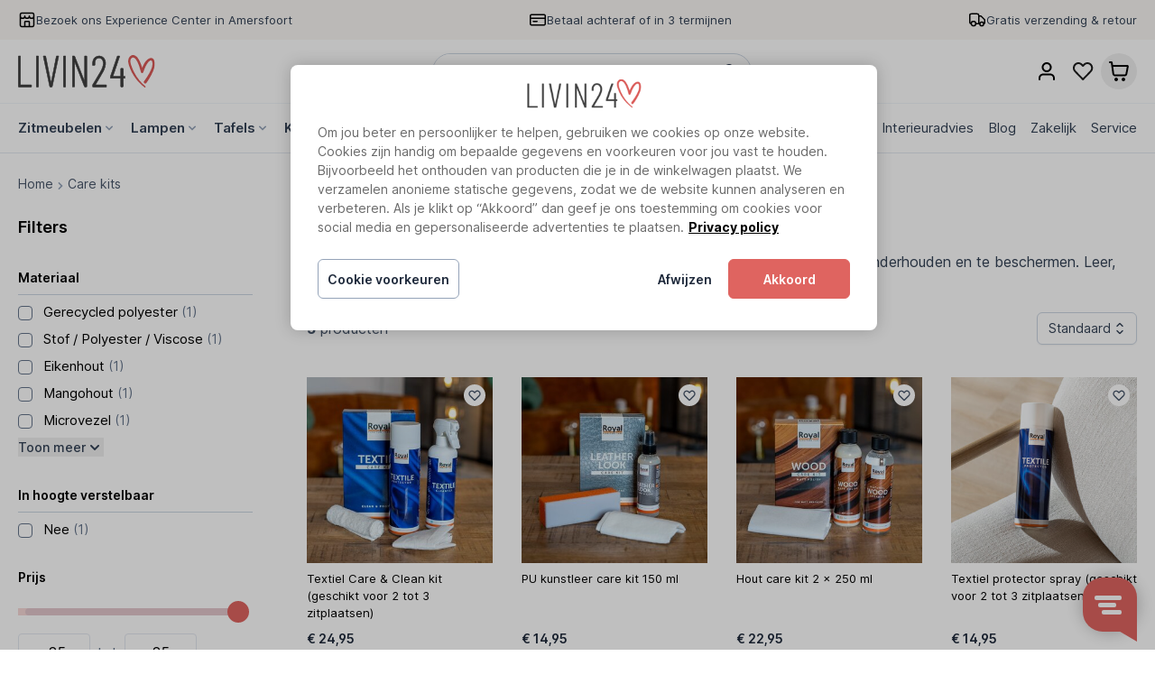

--- FILE ---
content_type: text/html;charset=utf-8
request_url: https://www.livin24.com/materialen/care-kits/
body_size: 34952
content:
<!DOCTYPE html>
<html lang="nl">
<head>
<meta charset="UTF-8">
<meta http-equiv="X-UA-Compatible" content="IE=edge">
<meta name="viewport" content="width=device-width, initial-scale=1.0">
<link rel="dns-prefetch" href="https://cdn.webshopapp.com">
<link rel="preconnect" href="https://cdn.webshopapp.com" crossorigin>

<!-- SEO meta fields -->
<link rel="icon" type="image/x-icon" href="https://cdn.webshopapp.com/shops/269862/themes/152486/assets/favicon.ico?20260106110334" />
<link rel="apple-touch-icon" href="https://cdn.webshopapp.com/shops/269862/themes/152486/assets/favicon.ico?20260106110334" />

	<title>Care kits voor jouw meubels - Gratis bezorgd! </title>
	<meta name="description" content="Met deze care kits voor o.a. hout en leer  heb je langdurig plezier van je meubels! ✅ Voor 15.00 uur besteld, morgen in huis!✅ Showrooms in Bussum en Emmen! " />

<meta property="og:type" content="website" />
<meta property="og:url" content="https://www.livin24.com/materialen/care-kits/" />

<meta name="keywords" content="Care, kits, voor, verschillende, materialen, Livin24 biedt een uniek assortiment in de industriële, Scandinavische en velvet chique woonstijl. +30.000 Producten binnen 24 uur gratis bezorgd." />
<meta name="theme-color" content="#ffffff" />
<meta name="MobileOptimized" content="320" />
<meta name="HandheldFriendly" content="true" />

<!-- -->
<link rel="icon" type="image/x-icon" href="https://cdn.webshopapp.com/shops/269862/themes/152486/assets/favicon.ico?20260106110334">
<link rel="apple-touch-icon" href="https://cdn.webshopapp.com/shops/269862/themes/152486/assets/favicon.ico?20260106110334">  

<link rel="stylesheet" href="https://assets.labelwise.nl/css/site.css?v=1.0.23">



<style type="text/css">
[x-cloak] {
  display: none;
}
  
:root {
  --color-primary: 223 100 96;
  --color-primary-light: 255 243 243;
  --color-primary-dark: 242 74 68;

  --black: 0 0 0;

  --gray-50: 248 250 252;
  --gray-100: 241 245 249;
  --gray-200: 226 232 240;
  --gray-300: 203 213 225;
  --gray-400: 148 163 184;
  --gray-500: 100 116 139;
  --gray-600: 71 85 105;
  --gray-700: 51 65 85;
  --gray-800: 30 41 59;
  --gray-900: 15 23 42;
  --gray-950: 2 6 23;

  --green-50: 240 253 244;
  --green-100: 220 252 231;
  --green-200: 187 247 208;
  --green-300: 134 239 172;
  --green-400: 74 222 128;
  --green-500: 34 197 94;
  --green-600: 22 163 74;
  --green-700: 21 128 61;
  --green-800: 22 101 52;
  --green-900: 20 83 45;
  --green-950: 5 46 22;
  
  --notificationBg: #da5659;
  --notificationText: #ffffff;
  --countdownText: #da5659;
  --countdownBg: #ffffff;
  --countdownSeconds: #da5659;
}
  
.c-divider__icon {
  width: 40px;
  height: 40px;
  background-size: contain;
  background-repeat: no-repeat;
  background-image: url("https://cdn.webshopapp.com/shops/269862/themes/152486/assets/icon-branding.svg?2026011909202720201217085546" );
}
  
@font-face {
  font-family: 'Inter';
  font-weight: 300 700;
  font-display: swap;
  font-style: normal;
  src: url("https://assets.labelwise.nl/fonts/inter-roman-var.woff2") format("woff2")
}

#onetrust-banner-sdk .banner_logo,
#onetrust-pc-sdk .ot-pc-logo {
  background-image: url("https://cdn.webshopapp.com/shops/269862/themes/152486/assets/logo.png?20260106110334");
}

/* DMWS styling fixes */
/* Safari iOS zoom bug */
#dmws_perfect-search {
  --dmws_perfect-search-font-size: 16px;
}
.dmws_perfect-search-products-more.search-load-more div,
.dmws_perfect-search-load-more.search-load-more div,
.dmws_perfect-search-filters .dmws_perfect-search-button span
{
  display: flex;
  align-items: center;
  justify-content: center;
}
.dmws_perfect-search-filters .dmws_perfect-search-button {
  width: auto;
}
#dmws_perfect-search .dmws_perfect-search-search-input>input {
  box-shadow: none;
}
/* Search Modal open - Hide review badge, chat, etc */
html.with-dmws_perfect-search [id^="trustbadge-container-"],
html.with-dmws_perfect-search #trengo-web-widget,
html.with-dmws_perfect-search #mc_popup_wrapper {
  display: none;
}
#dmws_perfect-search .dmws_perfect-search-block.dmws_perfect-search-no-results {
  padding-bottom: 2rem;
  flex-direction: column;
  text-align: center;
}
  
.TrengoWidgetLauncher__iframe {
  z-index: 40 !important;
} 
</style>
<script>
window.siteUrl = "https://www.livin24.com/";
window.dataLayer = window.dataLayer || [];
function gtag(){dataLayer.push(arguments);}

  
// Cookie Consent Mode
gtag('consent', 'default', {
  'functionality_storage': 'granted',
  'security_storage': 'granted',
  'analytics_storage': 'denied',
  'ad_storage': 'denied',
  'ad_user_data': 'denied',
  'ad_personalization': 'denied',
  'wait_for_update': 2000
});
  
window.trackEvent = function(eventName){
  console.log('Tracking event: ' + eventName);
  if (typeof gtag === 'undefined') return

  // Track Custom Events
  gtag('event', eventName, {
    'product_name': window.product.title,
    'product_sku': window.product.sku,
  })
}
</script>

<!-- Google Tag Manager -->
<script>(function(w,d,s,l,i){w[l]=w[l]||[];w[l].push({'gtm.start':
new Date().getTime(),event:'gtm.js'});var f=d.getElementsByTagName(s)[0],
j=d.createElement(s),dl=l!='dataLayer'?'&l='+l:'';j.async=true;j.src=
'https://www.googletagmanager.com/gtm.js?id='+i+dl;f.parentNode.insertBefore(j,f);
})(window,document,'script','dataLayer','GTM-M4H9SPT');</script>
<!-- End Google Tag Manager -->

<!-- AdWords Google tag (gtag.js) -->
<script>
gtag('js', new Date());
gtag('config', 'AW-775829422', {'allow_enhanced_conversions':true});
</script>

<!-- Cookie Consent OneTrust CookiePro -->
<script defer src="https://cookie-cdn.cookiepro.com/scripttemplates/otSDKStub.js" type="text/javascript" charset="utf-8" data-language="nl" data-domain-script="795cd36f-26bd-4460-9367-39018d4a4915"></script>

<script>
window.userDetails = {
	'email': "",
};
</script>
  
<!-- LIGHTSPEED blocks/head.rain -->
<meta charset="utf-8"/>
<!-- [START] 'blocks/head.rain' -->
<!--

  (c) 2008-2026 Lightspeed Netherlands B.V.
  http://www.lightspeedhq.com
  Generated: 21-01-2026 @ 21:17:20

-->
<link rel="canonical" href="https://www.livin24.com/materialen/care-kits/"/>
<link rel="alternate" href="https://www.livin24.com/index.rss" type="application/rss+xml" title="Nieuwe producten"/>
<meta name="robots" content="noodp,noydir"/>
<meta name="google-site-verification" content="upXdbSz-dKvTTyFkv2olXiWu0DDOIuR2kuCHsRN4RMk"/>
<meta name="google-site-verification" content="I7L1vMehBCNfjw0O__eaBCsIujkMR-oI5tXwo9NZO6Q"/>
<meta name="google-site-verification" content="&lt;meta name=&quot;p:domain_verify&quot; content=&quot;0bcd06f46ec3e81aefbc1872ebcc5379&quot;/&gt;"/>
<meta name="google-site-verification" content="&lt;meta name=&quot;msvalidate.01&quot; content=&quot;5E4036CFCCEEC735B41F67C0C934692C&quot; /&gt;"/>
<meta property="og:url" content="https://www.livin24.com/materialen/care-kits/?source=facebook"/>
<meta property="og:site_name" content="LIVIN24"/>
<meta property="og:title" content="Care kits voor jouw meubels - Gratis bezorgd! "/>
<meta property="og:description" content="Met deze care kits voor o.a. hout en leer  heb je langdurig plezier van je meubels! ✅ Voor 15.00 uur besteld, morgen in huis!✅ Showrooms in Bussum en Emmen! "/>
<script defer src="https://app.dmws.plus/shop-assets/269862/dmws-plus-loader.js?id=d5c3a78c80d589331719045620ff85c9"></script>
<!--[if lt IE 9]>
<script defer src="https://cdn.webshopapp.com/assets/html5shiv.js?2025-02-20"></script>
<![endif]-->
<!-- [END] 'blocks/head.rain' -->

<!-- // LIGHTSPEED blocks/head.rain -->


<script> 
loadjs=function(){var h=function(){},c={},u={},f={};function o(e,n){if(e){var r=f[e];if(u[e]=n,r)for(;r.length;)r[0](e,n),r.splice(0,1)}}function l(e,n){e.call&&(e={success:e}),n.length?(e.error||h)(n):(e.success||h)(e)}function d(r,t,s,i){var c,o,e=document,n=s.async,u=(s.numRetries||0)+1,f=s.before||h,l=r.replace(/[\?|#].*$/,""),a=r.replace(/^(css|img)!/,"");i=i||0,/(^css!|\.css$)/.test(l)?((o=e.createElement("link")).rel="stylesheet",o.href=a,(c="hideFocus"in o)&&o.relList&&(c=0,o.rel="preload",o.as="style")):/(^img!|\.(png|gif|jpg|svg|webp)$)/.test(l)?(o=e.createElement("img")).src=a:((o=e.createElement("script")).src=r,o.async=void 0===n||n),!(o.onload=o.onerror=o.onbeforeload=function(e){var n=e.type[0];if(c)try{o.sheet.cssText.length||(n="e")}catch(e){18!=e.code&&(n="e")}if("e"==n){if((i+=1)<u)return d(r,t,s,i)}else if("preload"==o.rel&&"style"==o.as)return o.rel="stylesheet";t(r,n,e.defaultPrevented)})!==f(r,o)&&e.head.appendChild(o)}function r(e,n,r){var t,s;if(n&&n.trim&&(t=n),s=(t?r:n)||{},t){if(t in c)throw"LoadJS";c[t]=!0}function i(n,r){!function(e,t,n){var r,s,i=(e=e.push?e:[e]).length,c=i,o=[];for(r=function(e,n,r){if("e"==n&&o.push(e),"b"==n){if(!r)return;o.push(e)}--i||t(o)},s=0;s<c;s++)d(e[s],r,n)}(e,function(e){l(s,e),n&&l({success:n,error:r},e),o(t,e)},s)}if(s.returnPromise)return new Promise(i);i()}return r.ready=function(e,n){return function(e,r){e=e.push?e:[e];var n,t,s,i=[],c=e.length,o=c;for(n=function(e,n){n.length&&i.push(e),--o||r(i)};c--;)t=e[c],(s=u[t])?n(t,s):(f[t]=f[t]||[]).push(n)}(e,function(e){l(n,e)}),r},r.done=function(e){o(e,[])},r.reset=function(){c={},u={},f={}},r.isDefined=function(e){return e in c},r}();
</script>

<script>
</script>
<script src="https://assets.labelwise.nl/js/site.js?v=1.0.23" defer></script>
<script defer src="https://cdn.webshopapp.com/shops/269862/themes/152486/assets/jquery-3-min.js?2026011909202720201217085546"></script>

<script>
window.shopIdAppServices = 3;
window.endpoint = "https://labelwiseappservices.azurewebsites.net";
</script>
</head>
<body class="antialiased" x-data="LIVIN24" data-layout="custom" data-template="pages/collection.rain">
  
  <!-- Google Tag Manager (noscript) -->
<noscript><iframe src="https://www.googletagmanager.com/ns.html?id=GTM-M4H9SPT"
height="0" width="0" style="display:none;visibility:hidden"></iframe></noscript>
<!-- End Google Tag Manager (noscript) -->


  
      

                                                                                                                                   
  <div class="site-header__usps">
  <div class="bg-neutral">
    <div class="lg:wrapper">
      
<div class="c-usps-header lg:hidden relative overflow-hidden text-[12px] h-9">
        <div class="usp-animated flex items-center justify-center gap-2 px-4 h-9">
        <div class="size-5">  
  
			<svg viewBox="0 0 20 20" fill="none" xmlns="http://www.w3.org/2000/svg"><path d="M12.5 17.5V13c0-.467 0-.7-.09-.878a.833.833 0 0 0-.365-.364c-.178-.091-.412-.091-.878-.091H8.833c-.466 0-.7 0-.878.09a.833.833 0 0 0-.364.365C7.5 12.3 7.5 12.533 7.5 13v4.5m-5-11.667a2.5 2.5 0 1 0 5 0 2.5 2.5 0 1 0 5 0 2.5 2.5 0 0 0 5 0M5.167 17.5h9.666c.934 0 1.4 0 1.757-.182.314-.16.569-.414.728-.728.182-.357.182-.823.182-1.757V5.167c0-.934 0-1.4-.182-1.757a1.666 1.666 0 0 0-.728-.728c-.357-.182-.823-.182-1.757-.182H5.167c-.934 0-1.4 0-1.757.182-.314.16-.569.414-.728.728-.182.357-.182.823-.182 1.757v9.666c0 .934 0 1.4.182 1.757.16.314.414.569.728.728.357.182.823.182 1.757.182Z" stroke="#000" stroke-width="1.5" stroke-linecap="round" stroke-linejoin="round"/></svg>
	</div>
        <a href="https://www.livin24.com/service/experience-center-livin24/" target="_blank" rel="external noopener" class="text-gray-700 hover:text-primary">Bezoek ons Experience Center in Amersfoort</a>
    </div>
        <div class="usp-animated flex items-center justify-center gap-2 usp-animated px-4 h-9">
        <div class="size-5">  
  
			<svg viewBox="0 0 20 20" fill="none" xmlns="http://www.w3.org/2000/svg"><path d="M18.333 8.333H1.667m7.5 3.334H5M1.667 6.833v6.334c0 .933 0 1.4.181 1.756.16.314.415.569.729.729.356.181.823.181 1.756.181h11.334c.933 0 1.4 0 1.756-.181.314-.16.569-.415.729-.729.181-.356.181-.823.181-1.756V6.833c0-.933 0-1.4-.181-1.756a1.666 1.666 0 0 0-.729-.729c-.356-.181-.823-.181-1.756-.181H4.333c-.933 0-1.4 0-1.756.181-.314.16-.569.415-.729.729-.181.356-.181.823-.181 1.756Z" stroke="#000" stroke-width="1.5" stroke-linecap="round" stroke-linejoin="round"/></svg>
	</div>
        <a href="https://www.livin24.com/service/payment-methods/" class="text-gray-700 hover:text-primary">Betaal achteraf of in 3 termijnen</a>
    </div>
    <div class="usp-animated flex items-center justify-center gap-2 usp-animated px-4 h-9">
        <div class="size-5">  
  
			<svg viewBox="0 0 20 20" fill="none" xmlns="http://www.w3.org/2000/svg"><path d="M11.667 5.833h1.947c.204 0 .306 0 .402.023.085.02.166.054.24.1.085.052.157.124.301.268l3.386 3.386c.144.144.216.216.267.3.046.074.08.156.1.24.023.097.023.198.023.402v2.365c0 .388 0 .582-.063.735a.833.833 0 0 1-.451.451c-.153.064-.347.064-.736.064m-4.166 0h-1.25m0 0V6c0-.933 0-1.4-.182-1.757a1.667 1.667 0 0 0-.728-.728C10.4 3.333 9.933 3.333 9 3.333H4.333c-.933 0-1.4 0-1.756.182-.314.16-.569.415-.729.728-.181.357-.181.824-.181 1.757v6.5c0 .92.746 1.667 1.666 1.667m8.334 0H8.333m0 0a2.5 2.5 0 0 1-5 0m5 0a2.5 2.5 0 0 0-5 0m13.75.416a2.083 2.083 0 1 1-4.166 0 2.083 2.083 0 0 1 4.166 0Z" stroke="#000" stroke-width="1.5" stroke-linecap="round" stroke-linejoin="round"/></svg>
	</div>
        <a href="https://www.livin24.com/service/retourneren/" class="text-gray-700 hover:text-primary">Gratis verzending &amp; retour </a>
    </div>
</div>


<div class="hidden text-[13px] lg:flex lg:gap-4 lg:justify-between h-11">
    <div class="flex items-center gap-2">
        <div class="size-5">  
  
			<svg viewBox="0 0 20 20" fill="none" xmlns="http://www.w3.org/2000/svg"><path d="M12.5 17.5V13c0-.467 0-.7-.09-.878a.833.833 0 0 0-.365-.364c-.178-.091-.412-.091-.878-.091H8.833c-.466 0-.7 0-.878.09a.833.833 0 0 0-.364.365C7.5 12.3 7.5 12.533 7.5 13v4.5m-5-11.667a2.5 2.5 0 1 0 5 0 2.5 2.5 0 1 0 5 0 2.5 2.5 0 0 0 5 0M5.167 17.5h9.666c.934 0 1.4 0 1.757-.182.314-.16.569-.414.728-.728.182-.357.182-.823.182-1.757V5.167c0-.934 0-1.4-.182-1.757a1.666 1.666 0 0 0-.728-.728c-.357-.182-.823-.182-1.757-.182H5.167c-.934 0-1.4 0-1.757.182-.314.16-.569.414-.728.728-.182.357-.182.823-.182 1.757v9.666c0 .934 0 1.4.182 1.757.16.314.414.569.728.728.357.182.823.182 1.757.182Z" stroke="#000" stroke-width="1.5" stroke-linecap="round" stroke-linejoin="round"/></svg>
	</div>
        <a href="https://www.livin24.com/service/experience-center-livin24/" target="_blank" rel="external noopener" class="text-gray-700 hover:text-primary">Bezoek ons Experience Center in Amersfoort</a>
    </div>
    <div class="flex items-center gap-2">
        <div class="size-5">  
  
			<svg viewBox="0 0 20 20" fill="none" xmlns="http://www.w3.org/2000/svg"><path d="M18.333 8.333H1.667m7.5 3.334H5M1.667 6.833v6.334c0 .933 0 1.4.181 1.756.16.314.415.569.729.729.356.181.823.181 1.756.181h11.334c.933 0 1.4 0 1.756-.181.314-.16.569-.415.729-.729.181-.356.181-.823.181-1.756V6.833c0-.933 0-1.4-.181-1.756a1.666 1.666 0 0 0-.729-.729c-.356-.181-.823-.181-1.756-.181H4.333c-.933 0-1.4 0-1.756.181-.314.16-.569.415-.729.729-.181.356-.181.823-.181 1.756Z" stroke="#000" stroke-width="1.5" stroke-linecap="round" stroke-linejoin="round"/></svg>
	</div>
        <a href="https://www.livin24.com/service/payment-methods/" class="text-gray-700 hover:text-primary">Betaal achteraf of in 3 termijnen</a>
    </div>
    <div class="flex items-center gap-2">
        <div class="size-5">  
  
			<svg viewBox="0 0 20 20" fill="none" xmlns="http://www.w3.org/2000/svg"><path d="M11.667 5.833h1.947c.204 0 .306 0 .402.023.085.02.166.054.24.1.085.052.157.124.301.268l3.386 3.386c.144.144.216.216.267.3.046.074.08.156.1.24.023.097.023.198.023.402v2.365c0 .388 0 .582-.063.735a.833.833 0 0 1-.451.451c-.153.064-.347.064-.736.064m-4.166 0h-1.25m0 0V6c0-.933 0-1.4-.182-1.757a1.667 1.667 0 0 0-.728-.728C10.4 3.333 9.933 3.333 9 3.333H4.333c-.933 0-1.4 0-1.756.182-.314.16-.569.415-.729.728-.181.357-.181.824-.181 1.757v6.5c0 .92.746 1.667 1.666 1.667m8.334 0H8.333m0 0a2.5 2.5 0 0 1-5 0m5 0a2.5 2.5 0 0 0-5 0m13.75.416a2.083 2.083 0 1 1-4.166 0 2.083 2.083 0 0 1 4.166 0Z" stroke="#000" stroke-width="1.5" stroke-linecap="round" stroke-linejoin="round"/></svg>
	</div>
        <a href="https://www.livin24.com/service/retourneren/" class="text-gray-700 hover:text-primary">Gratis verzending &amp; retour </a>
    </div>
</div>


<script>
(function() {
    // Configuration
    const config = {
        duration: 3000,
    };

    const container = document.querySelector('.c-usps-header');
    if (!container) return;

    const items = container.querySelectorAll('.usp-animated');
    if (items.length <= 1) return;

    let currentIndex = 0;
    // container.style.height = items[0].offsetHeight + 'px';

    function showNextItem() {
        items[currentIndex].classList.remove('is-active');
        currentIndex = (currentIndex + 1) % items.length;
        items[currentIndex].classList.add('is-active');
    }
  
  	items[currentIndex].classList.add('is-active');
  

    // Start animation
    setInterval(showNextItem, config.duration);
})();
</script>    </div>
  </div>
</div>                                                                                                                               
<header class="site-header w-full z-10" data-position="top" data-sticky="1 ">
    
	<div class="site-header-wrapper">
  	<div class="site-header-inner">

        <div class="site-header__navbar">
    	<div class="bg-white border-b z-20" >
        <div class="bg-white border-b border-gray-100">
            <div class="wrapper h-14 lg:h-[70px]">
                <div class="flex items-center justify-between h-full">
                    <button 
                      @click="isNavDrawerOpen = !isNavDrawerOpen" 
                      type="button" 
                      class="mr-4 lg:hidden"
                    >
                      <svg class="size-5" viewBox="0 0 24 24" fill="none" xmlns="http://www.w3.org/2000/svg"><path fill-rule="evenodd" clip-rule="evenodd" d="M2 6a1 1 0 0 1 1-1h18a1 1 0 1 1 0 2H3a1 1 0 0 1-1-1Zm0 6a1 1 0 0 1 1-1h18a1 1 0 1 1 0 2H3a1 1 0 0 1-1-1Zm0 6a1 1 0 0 1 1-1h18a1 1 0 1 1 0 2H3a1 1 0 0 1-1-1Z" fill="#000"/></svg>
                    </button>
        
                    <a href="https://www.livin24.com/" rel="home" class="mr-auto block w-auto md:mr-0">
                                            <img
                        src="https://cdn.webshopapp.com/shops/269862/themes/152486/assets/logo-livin24.svg?2026011909202720201217085546"
                        alt="LIVIN24"
                        class="h-[26px] w-auto lg:h-8 xl:h-9"
                      />
                    </a>
        
                                        <div class="mx-auto hidden md:block">
                        <form
                            action="https://www.livin24.com/search/"
                            method="get"
                            class="relative flex h-10 rounded-full border border-gray-300 bg-white"
                        >
                          <input
                            type="search"
                            name="q"
                            id=""
                            placeholder="Zoeken.."
                            autocapitalize="off"
                            autocomplete="off"
                            autocorrect="off"
                            maxlength="99"
                            class="js-search-trigger border-none bg-white w-80 rounded-full focus:outline-none focus:ring-0 h-full px-4 py-2 font-default text-sm text-gray-500"
                          >
                          <button
                            type="submit"
                            class="h-full rounded-r bg-transparent pr-3 text-gray-700"
                          >
                            <!-- prettier-ignore -->
                            <svg xmlns="http://www.w3.org/2000/svg" class="h-5 w-5" viewBox="0 0 20 20" fill="currentColor">
                              <path fill-rule="evenodd" d="M8 4a4 4 0 100 8 4 4 0 000-8zM2 8a6 6 0 1110.89 3.476l4.817 4.817a1 1 0 01-1.414 1.414l-4.816-4.816A6 6 0 012 8z" clip-rule="evenodd" />
                            </svg>
                          </button>
                        </form>
                    </div>
        
                    <div class="flex items-center justify-end gap-2">
                      
        							                     
                                            <button
                        type="button"
                        id="search-trigger-mobile"
                        class="js-search-trigger relative flex size-8 items-center justify-center rounded-full transition-colors hover:bg-stone-200 md:hidden"
                      >
                        <svg class="size-5" viewBox="0 0 24 24" fill="none" xmlns="http://www.w3.org/2000/svg"><path fill-rule="evenodd" clip-rule="evenodd" d="M10 4a6 6 0 1 0 0 12 6 6 0 0 0 0-12Zm-8 6a8 8 0 1 1 14.32 4.906l5.387 5.387a1 1 0 0 1-1.414 1.414l-5.387-5.387A8 8 0 0 1 2 10Z" fill="#000"/></svg>
                      </button>
                      
                                            
                                            <a
                        href="https://www.livin24.com/account/login/"
                        class="flex size-8 items-center justify-center rounded-full transition-colors hover:bg-stone-200 lg:size-10"
                      >
                        <svg
                          class="size-5 lg:size-6"
                          width="24"
                          height="24"
                          viewBox="0 0 24 24"
                          fill="none"
                          xmlns="http://www.w3.org/2000/svg"
                        >
                          <path
                            fill-rule="evenodd"
                            clip-rule="evenodd"
                            d="M12 4C10.067 4 8.50002 5.567 8.50002 7.5C8.50002 9.433 10.067 11 12 11C13.933 11 15.5 9.433 15.5 7.5C15.5 5.567 13.933 4 12 4ZM6.50002 7.5C6.50002 4.46243 8.96246 2 12 2C15.0376 2 17.5 4.46243 17.5 7.5C17.5 10.5376 15.0376 13 12 13C8.96246 13 6.50002 10.5376 6.50002 7.5ZM9.32629 14.5C9.38335 14.5 9.44125 14.5 9.50003 14.5H14.5C14.5588 14.5 14.6167 14.5 14.6738 14.5C15.901 14.4995 16.739 14.4992 17.4514 14.7153C19.0495 15.2 20.3 16.4506 20.7847 18.0486C21.0008 18.761 21.0005 19.599 21.0001 20.8263C21 20.8833 21 20.9412 21 21C21 21.5523 20.5523 22 20 22C19.4477 22 19 21.5523 19 21C19 19.5317 18.9892 19.0192 18.8708 18.6291C18.58 17.6703 17.8297 16.92 16.8709 16.6292C16.4808 16.5108 15.9683 16.5 14.5 16.5H9.50003C8.03171 16.5 7.51923 16.5108 7.12917 16.6292C6.17036 16.92 5.42005 17.6703 5.1292 18.6291C5.01088 19.0192 5.00002 19.5317 5.00002 21C5.00002 21.5523 4.55231 22 4.00002 22C3.44774 22 3.00002 21.5523 3.00002 21C3.00002 20.9412 3 20.8833 2.99998 20.8263C2.99953 19.599 2.99922 18.761 3.21532 18.0486C3.70007 16.4506 4.95059 15.2 6.54859 14.7153C7.261 14.4992 8.09902 14.4995 9.32629 14.5Z"
                            fill="black"
                          />
                        </svg>
                      </a>

                                        <a
                      href="https://www.livin24.com/service/favorieten/"
                      class="relative flex size-8 items-center justify-center rounded-full transition-colors hover:bg-stone-200 lg:size-10"
                      x-data="Favorites"
                    >
                      <svg
                        class="size-5 lg:size-6"
                        viewBox="0 0 24 24"
                        fill="none"
                        xmlns="http://www.w3.org/2000/svg"
                      >
                        <path
                          fill-rule="evenodd"
                          clip-rule="evenodd"
                          d="M17.1329 2.00001L17.136 2C20.5456 2 23.2493 4.85537 23.25 8.30158C23.2543 9.95606 22.6181 11.548 21.4748 12.744L21.4719 12.7471L12.8449 21.6941C12.6564 21.8896 12.3965 22 12.125 22C11.8535 22 11.5936 21.8896 11.4051 21.6941L2.77834 12.7473C2.77827 12.7473 2.7784 12.7474 2.77834 12.7473C1.63597 11.5632 1 9.96362 1 8.30301C1 4.85616 3.7039 2 7.114 2H7.11714C7.928 2.00255 8.72999 2.16881 9.47505 2.48879C10.2194 2.80847 10.8916 3.275 11.4514 3.86048C11.4519 3.86105 11.4525 3.86162 11.453 3.86219L12.125 4.55919L12.797 3.86219C12.7975 3.86162 12.7981 3.86105 12.7986 3.86048C13.3584 3.275 14.0306 2.80847 14.775 2.48879C15.52 2.16881 16.322 2.00256 17.1329 2.00001ZM23.25 8.30158C23.25 8.30205 23.25 8.30253 23.25 8.30301H22.25L23.25 8.30021C23.25 8.30067 23.25 8.30112 23.25 8.30158ZM7.11243 4.00001C4.87523 4.00089 3 5.89242 3 8.30301C3 9.4563 3.44215 10.5549 4.21766 11.3587L12.125 19.5593L20.0292 11.362C20.0296 11.3615 20.0301 11.361 20.0306 11.3605C20.8162 10.5379 21.2532 9.44332 21.25 8.3058L21.25 8.30301C21.25 5.89241 19.3748 4.00088 17.1376 4.00001C16.5965 4.00192 16.0614 4.11295 15.5642 4.32648C15.0666 4.54021 14.6172 4.85222 14.243 5.24382L14.2399 5.24706L12.8449 6.69406C12.6564 6.88956 12.3966 7 12.125 7C11.8534 7 11.5936 6.88956 11.4051 6.69406L10.007 5.24383C9.63281 4.85223 9.18345 4.54021 8.6858 4.32648C8.18863 4.11295 7.6535 4.00192 7.11243 4.00001Z"
                          fill="#1C1C1C"
                        />
                      </svg>
                      <span
                        class="absolute -right-0.5 -top-0.5 inline-flex h-4 min-w-4 items-center justify-center rounded-full border border-white bg-green-500 p-1 text-[11px] font-bold text-white"
                        x-cloak
                        x-text="items.length"
                        x-show="items.length > 0"
                      >
                      </span>
                    </a>


                                        
<div class="relative" x-data="{ cartOpen: false }" @click.outside="cartOpen = false">
  <button 
		type="button" 
		class="flex size-8 items-center justify-center rounded-full transition-colors hover:bg-stone-200 lg:size-10"
		
	>
    <svg class="size-5 lg:size-6" viewBox="0 0 24 24" fill="none" xmlns="http://www.w3.org/2000/svg" >
      <path fill-rule="evenodd" clip-rule="evenodd" d="M3.67163 1.00858C3.80497 1.01879 3.9908 1.04477 4.18984 1.13573C4.45155 1.25533 4.67333 1.44769 4.82874 1.68985C4.94695 1.87403 4.99894 2.05432 5.0279 2.18487C5.0525 2.29575 5.07045 2.42175 5.08515 2.52494C5.08614 2.53189 5.08711 2.53873 5.08807 2.54545L5.43872 5.00001L21.0597 5C21.2018 4.99995 21.3657 4.9999 21.5079 5.01229C21.6678 5.02624 21.9081 5.06244 22.1511 5.20406C22.4582 5.38306 22.6918 5.66532 22.8102 6.00052C22.9038 6.26571 22.8944 6.50852 22.8782 6.66825C22.8638 6.81024 22.833 6.97125 22.8064 7.11082L21.4714 14.1194C21.3887 14.5537 21.3166 14.9323 21.2329 15.2435C21.1438 15.5749 21.0249 15.8978 20.8159 16.2013C20.5003 16.6598 20.0633 17.0213 19.5539 17.2456C19.2167 17.3941 18.8772 17.4505 18.535 17.476C18.2136 17.5 17.8282 17.5 17.3861 17.5H8.75873C8.29386 17.5 7.88978 17.5 7.55391 17.4742C7.19707 17.4468 6.84288 17.3864 6.49387 17.2261C5.96847 16.9847 5.52401 16.5966 5.21399 16.1085C5.00806 15.7843 4.90043 15.4415 4.82517 15.0916C4.75433 14.7623 4.69987 14.3619 4.63722 13.9013L3.58101 6.13812L3.1327 3.00001H2C1.44772 3.00001 1 2.5523 1 2.00001C1 1.44773 1.44772 1.00001 2 1.00001H3.30616C3.31296 1.00001 3.31987 1.00001 3.32688 1.00001C3.43112 0.999965 3.55839 0.999915 3.67163 1.00858ZM5.7167 7.00001L6.61419 13.5966C6.683 14.1023 6.7277 14.4258 6.78045 14.671C6.83057 14.904 6.87359 14.9911 6.90221 15.0362C7.00555 15.1989 7.1537 15.3282 7.32884 15.4087C7.37734 15.431 7.46944 15.4619 7.70706 15.4801C7.95716 15.4993 8.28371 15.5 8.79411 15.5H17.352C17.8381 15.5 18.1481 15.4994 18.386 15.4816C18.6114 15.4648 18.7001 15.4363 18.748 15.4152C18.9178 15.3405 19.0634 15.2199 19.1686 15.0671C19.1983 15.0241 19.2429 14.9422 19.3016 14.724C19.3635 14.4936 19.4222 14.1892 19.5131 13.7117L20.7915 7.00001H5.7167ZM7 21C7 19.8954 7.89543 19 9 19C10.1046 19 11 19.8954 11 21C11 22.1046 10.1046 23 9 23C7.89543 23 7 22.1046 7 21ZM15 21C15 19.8954 15.8954 19 17 19C18.1046 19 19 19.8954 19 21C19 22.1046 18.1046 23 17 23C15.8954 23 15 22.1046 15 21Z" fill="black" />
    </svg>

    	</button>

  <div class="cart-dropdown top-10 absolute z-50 max-w-[440px] w-screen -right-1 transform"
    x-cloak
    x-show="cartOpen"
    x-transition:enter="transition ease-out duration-200"
    x-transition:enter-start="opacity-0 translate-y-1"
    x-transition:enter-end="opacity-100 translate-y-0"
    x-transition:leave="transition ease-in duration-150"
    x-transition:leave-start="opacity-100 translate-y-0"
    x-transition:leave-end="opacity-0 translate-y-1"
  >
    <div class="ml-6 shadow-lg ring-1 ring-black ring-opacity-5 rounded ">
        <div class="cart-dropdown-inner pt-6 bg-white rounded">
            <div class="px-6 font-semibold text-lg font-bold">Winkelwagen</div>

                                        <div class="mt-6 px-6 text-sm hidden">
                    <div class="font-semibold">Geen producten gevonden</div>
                    <p>Er zitten geen producten in uw winkelwagen. Misschien is het artikel dat u had gekozen uitverkocht.</p>
                </div>

                        
        </div>
    </div>
  </div>
  
</div>                  </div>
                </div>
        
            </div>
        </div>

                <div class="hidden lg:block relative z-20 bg-white" x-data="{ menuPanelOpen: false }">
            <div class="bg-white">
                <div class="wrapper">
                    <div
                        class="flex justify-between items-center "
                    >
                        <nav class="h-full flex">
                                <div class="h-full group" x-data="{ childrenOpen: false }"
                @mouseenter="childrenOpen = true, menuPanelOpen = true"
        @mouseleave="childrenOpen = false, menuPanelOpen = false"
            >
        <a href="https://www.livin24.com/zitmeubelen/" class="pr-2 py-4 text-15 text-gray-700 font-semibold h-full whitespace-nowrap  inline-flex items-center group-hover:text-primary" 
        >
          <span>Zitmeubelen</span>
                        <svg xmlns="http://www.w3.org/2000/svg" class="h-4 w-4 text-gray-400" viewBox="0 0 20 20" fill="currentColor">
                <path fill-rule="evenodd" d="M5.293 7.293a1 1 0 011.414 0L10 10.586l3.293-3.293a1 1 0 111.414 1.414l-4 4a1 1 0 01-1.414 0l-4-4a1 1 0 010-1.414z" clip-rule="evenodd" />
            </svg>
                    </a>
                <div x-cloak x-show="childrenOpen" class=" absolute z-50 top-full w-full inset-x-0 min-h-full bg-white border-t group-hover:block delay-200">
            <div class="wrapper">
                <div class="max-w-2xl py-6 cc-3 text-[15px]">
                                                <div class="pb-5 break-inside-avoid">
                            <a href="https://www.livin24.com/zitmeubelen/eetkamerstoelen/" class="font-bold text-gray-700 hover:text-primary">Eetkamerstoelen</a>
        
                                                        <div class="mt-1 space-y-2">
                                                            <a href="https://www.livin24.com/zitmeubelen/eetkamerstoelen/industriele-eetkamerstoelen/" class="block text-gray-700 hover:text-primary">Industriële eetkamerstoelen</a>
                                                            <a href="https://www.livin24.com/zitmeubelen/eetkamerstoelen/velvet-stoelen/" class="block text-gray-700 hover:text-primary">Velvet stoelen</a>
                                                            <a href="https://www.livin24.com/zitmeubelen/eetkamerstoelen/eetkamerstoel-met-armleuningen/" class="block text-gray-700 hover:text-primary">Eetkamerstoel met armleuningen</a>
                                                            <a href="https://www.livin24.com/zitmeubelen/eetkamerstoelen/eetkamerstoel-zonder-armleuningen/" class="block text-gray-700 hover:text-primary">Eetkamerstoel zonder armleuningen</a>
                                                            <a href="https://www.livin24.com/zitmeubelen/eetkamerstoelen/eetkamerstoel-leer/" class="block text-gray-700 hover:text-primary">Eetkamerstoel leer</a>
                                                            <a href="https://www.livin24.com/zitmeubelen/eetkamerstoelen/eetkamerstoel-draaibaar/" class="block text-gray-700 hover:text-primary">Eetkamerstoel draaibaar</a>
                                                            <a href="https://www.livin24.com/zitmeubelen/eetkamerstoelen/scandinavische-eetkamerstoelen/" class="block text-gray-700 hover:text-primary">Scandinavische eetkamerstoelen</a>
                                                            <a href="https://www.livin24.com/zitmeubelen/eetkamerstoelen/eetkamerstoelen-met-wieltjes/" class="block text-gray-700 hover:text-primary">Eetkamerstoelen met wieltjes</a>
                                                        </div>
                                                    </div>
                                                <div class="pb-5 break-inside-avoid">
                            <a href="https://www.livin24.com/zitmeubelen/fauteuils/" class="font-bold text-gray-700 hover:text-primary">Fauteuils</a>
        
                                                        <div class="mt-1 space-y-2">
                                                            <a href="https://www.livin24.com/zitmeubelen/fauteuils/kleine-fauteuils/" class="block text-gray-700 hover:text-primary">Kleine fauteuils</a>
                                                            <a href="https://www.livin24.com/zitmeubelen/fauteuils/industriele-fauteuils/" class="block text-gray-700 hover:text-primary">Industriële fauteuils</a>
                                                            <a href="https://www.livin24.com/zitmeubelen/fauteuils/velvet-fauteuils/" class="block text-gray-700 hover:text-primary">Velvet fauteuils</a>
                                                            <a href="https://www.livin24.com/zitmeubelen/fauteuils/leren-fauteuils/" class="block text-gray-700 hover:text-primary">Leren fauteuils</a>
                                                            <a href="https://www.livin24.com/zitmeubelen/fauteuils/teddy-fauteuil/" class="block text-gray-700 hover:text-primary">Teddy fauteuil</a>
                                                            <a href="https://www.livin24.com/zitmeubelen/fauteuils/boucle-fauteuil/" class="block text-gray-700 hover:text-primary">Bouclé fauteuil</a>
                                                            <a href="https://www.livin24.com/zitmeubelen/fauteuils/stoel-babykamer/" class="block text-gray-700 hover:text-primary">Stoel babykamer</a>
                                                            <a href="https://www.livin24.com/zitmeubelen/fauteuils/scandinavische-fauteuil/" class="block text-gray-700 hover:text-primary">Scandinavische fauteuil</a>
                                                            <a href="https://www.livin24.com/zitmeubelen/fauteuils/draaifauteuil/" class="block text-gray-700 hover:text-primary">Draaifauteuil</a>
                                                        </div>
                                                    </div>
                                                <div class="pb-5 break-inside-avoid">
                            <a href="https://www.livin24.com/zitmeubelen/barkrukken/" class="font-bold text-gray-700 hover:text-primary">Barkrukken</a>
        
                                                        <div class="mt-1 space-y-2">
                                                            <a href="https://www.livin24.com/zitmeubelen/barkrukken/industriele-barkrukken/" class="block text-gray-700 hover:text-primary">Industriële barkrukken</a>
                                                            <a href="https://www.livin24.com/zitmeubelen/barkrukken/velvet-barkrukken/" class="block text-gray-700 hover:text-primary">Velvet barkrukken </a>
                                                            <a href="https://www.livin24.com/zitmeubelen/barkrukken/verstelbare-barkrukken/" class="block text-gray-700 hover:text-primary">Verstelbare barkrukken</a>
                                                            <a href="https://www.livin24.com/zitmeubelen/barkrukken/barkruk-kookeiland/" class="block text-gray-700 hover:text-primary">Barkruk kookeiland </a>
                                                            <a href="https://www.livin24.com/zitmeubelen/barkrukken/barkruk-leer/" class="block text-gray-700 hover:text-primary">Barkruk leer</a>
                                                            <a href="https://www.livin24.com/zitmeubelen/barkrukken/barkruk-scandinavisch/" class="block text-gray-700 hover:text-primary">Barkruk Scandinavisch</a>
                                                        </div>
                                                    </div>
                                                <div class="pb-5 break-inside-avoid">
                            <a href="https://www.livin24.com/zitmeubelen/eetkamerbanken/" class="font-bold text-gray-700 hover:text-primary">Eetkamerbanken</a>
        
                                                    </div>
                                                <div class="pb-5 break-inside-avoid">
                            <a href="https://www.livin24.com/zitmeubelen/banken/" class="font-bold text-gray-700 hover:text-primary">Banken</a>
        
                                                        <div class="mt-1 space-y-2">
                                                            <a href="https://www.livin24.com/zitmeubelen/banken/2-zits-bank/" class="block text-gray-700 hover:text-primary">2-zits bank</a>
                                                            <a href="https://www.livin24.com/zitmeubelen/banken/3-zits-bank/" class="block text-gray-700 hover:text-primary">3-zits bank</a>
                                                            <a href="https://www.livin24.com/zitmeubelen/banken/hoekbanken/" class="block text-gray-700 hover:text-primary">Hoekbanken</a>
                                                            <a href="https://www.livin24.com/zitmeubelen/banken/velvet-banken/" class="block text-gray-700 hover:text-primary">Velvet banken</a>
                                                            <a href="https://www.livin24.com/zitmeubelen/banken/industriele-bank/" class="block text-gray-700 hover:text-primary">Industriële bank</a>
                                                            <a href="https://www.livin24.com/zitmeubelen/banken/scandinavische-bank/" class="block text-gray-700 hover:text-primary">Scandinavische bank</a>
                                                            <a href="https://www.livin24.com/zitmeubelen/banken/leren-bank/" class="block text-gray-700 hover:text-primary">Leren bank</a>
                                                            <a href="https://www.livin24.com/zitmeubelen/banken/hocker/" class="block text-gray-700 hover:text-primary">Hocker</a>
                                                            <a href="https://www.livin24.com/zitmeubelen/banken/slaapbanken/" class="block text-gray-700 hover:text-primary">Slaapbanken</a>
                                                        </div>
                                                    </div>
                                        </div>
            </div>
        </div>
        
    </div>
    <div class="h-full group" x-data="{ childrenOpen: false }"
                @mouseenter="childrenOpen = true, menuPanelOpen = true"
        @mouseleave="childrenOpen = false, menuPanelOpen = false"
            >
        <a href="https://www.livin24.com/lampen/" class="px-2 py-4 text-15 text-gray-700 font-semibold h-full whitespace-nowrap  inline-flex items-center group-hover:text-primary" 
        >
          <span>Lampen</span>
                        <svg xmlns="http://www.w3.org/2000/svg" class="h-4 w-4 text-gray-400" viewBox="0 0 20 20" fill="currentColor">
                <path fill-rule="evenodd" d="M5.293 7.293a1 1 0 011.414 0L10 10.586l3.293-3.293a1 1 0 111.414 1.414l-4 4a1 1 0 01-1.414 0l-4-4a1 1 0 010-1.414z" clip-rule="evenodd" />
            </svg>
                    </a>
                <div x-cloak x-show="childrenOpen" class=" absolute z-50 top-full w-full inset-x-0 min-h-full bg-white border-t group-hover:block delay-200">
            <div class="wrapper">
                <div class="max-w-2xl py-6 cc-3 text-[15px]">
                                                <div class="pb-5 break-inside-avoid">
                            <a href="https://www.livin24.com/lampen/hanglampen/" class="font-bold text-gray-700 hover:text-primary">Hanglampen</a>
        
                                                        <div class="mt-1 space-y-2">
                                                            <a href="https://www.livin24.com/lampen/hanglampen/hanglamp-glas/" class="block text-gray-700 hover:text-primary">Hanglamp glas</a>
                                                            <a href="https://www.livin24.com/lampen/hanglampen/hanglamp-slaapkamer/" class="block text-gray-700 hover:text-primary">Hanglamp slaapkamer</a>
                                                            <a href="https://www.livin24.com/lampen/hanglampen/hanglamp-eettafel/" class="block text-gray-700 hover:text-primary">Hanglamp eettafel</a>
                                                        </div>
                                                    </div>
                                                <div class="pb-5 break-inside-avoid">
                            <a href="https://www.livin24.com/lampen/vloerlampen/" class="font-bold text-gray-700 hover:text-primary">Vloerlampen</a>
        
                                                    </div>
                                                <div class="pb-5 break-inside-avoid">
                            <a href="https://www.livin24.com/lampen/tafellampen/" class="font-bold text-gray-700 hover:text-primary">Tafellampen</a>
        
                                                    </div>
                                                <div class="pb-5 break-inside-avoid">
                            <a href="https://www.livin24.com/lampen/lichtbronnen/" class="font-bold text-gray-700 hover:text-primary">Lichtbronnen</a>
        
                                                    </div>
                                                <div class="pb-5 break-inside-avoid">
                            <a href="https://www.livin24.com/lampen/industriele-lampen/" class="font-bold text-gray-700 hover:text-primary">Industriële lampen</a>
        
                                                    </div>
                                        </div>
            </div>
        </div>
        
    </div>
    <div class="h-full group" x-data="{ childrenOpen: false }"
                @mouseenter="childrenOpen = true, menuPanelOpen = true"
        @mouseleave="childrenOpen = false, menuPanelOpen = false"
            >
        <a href="https://www.livin24.com/tafels/" class="px-2 py-4 text-15 text-gray-700 font-semibold h-full whitespace-nowrap  inline-flex items-center group-hover:text-primary" 
        >
          <span>Tafels</span>
                        <svg xmlns="http://www.w3.org/2000/svg" class="h-4 w-4 text-gray-400" viewBox="0 0 20 20" fill="currentColor">
                <path fill-rule="evenodd" d="M5.293 7.293a1 1 0 011.414 0L10 10.586l3.293-3.293a1 1 0 111.414 1.414l-4 4a1 1 0 01-1.414 0l-4-4a1 1 0 010-1.414z" clip-rule="evenodd" />
            </svg>
                    </a>
                <div x-cloak x-show="childrenOpen" class=" absolute z-50 top-full w-full inset-x-0 min-h-full bg-white border-t group-hover:block delay-200">
            <div class="wrapper">
                <div class="max-w-2xl py-6 cc-3 text-[15px]">
                                                <div class="pb-5 break-inside-avoid">
                            <a href="https://www.livin24.com/tafels/eetkamertafels/" class="font-bold text-gray-700 hover:text-primary">Eetkamertafels</a>
        
                                                        <div class="mt-1 space-y-2">
                                                            <a href="https://www.livin24.com/tafels/eetkamertafels/ronde-eettafel/" class="block text-gray-700 hover:text-primary">Ronde eettafel</a>
                                                            <a href="https://www.livin24.com/tafels/eetkamertafels/eettafel-mangohout/" class="block text-gray-700 hover:text-primary">Eettafel mangohout</a>
                                                            <a href="https://www.livin24.com/tafels/eetkamertafels/eettafel-industrieel/" class="block text-gray-700 hover:text-primary">Eettafel industrieel</a>
                                                            <a href="https://www.livin24.com/tafels/eetkamertafels/visgraat-tafel/" class="block text-gray-700 hover:text-primary">Visgraat tafel</a>
                                                            <a href="https://www.livin24.com/tafels/eetkamertafels/eiken-eettafel/" class="block text-gray-700 hover:text-primary">Eiken eettafel</a>
                                                            <a href="https://www.livin24.com/tafels/eetkamertafels/ovaal-eettafel/" class="block text-gray-700 hover:text-primary">Ovaal eettafel</a>
                                                        </div>
                                                    </div>
                                                <div class="pb-5 break-inside-avoid">
                            <a href="https://www.livin24.com/tafels/salontafels/" class="font-bold text-gray-700 hover:text-primary">Salontafels</a>
        
                                                        <div class="mt-1 space-y-2">
                                                            <a href="https://www.livin24.com/tafels/salontafels/salontafel-rond/" class="block text-gray-700 hover:text-primary">Salontafel rond</a>
                                                            <a href="https://www.livin24.com/tafels/salontafels/salontafel-industrieel/" class="block text-gray-700 hover:text-primary">Salontafel industrieel</a>
                                                            <a href="https://www.livin24.com/tafels/salontafels/salontafel-mangohout/" class="block text-gray-700 hover:text-primary">Salontafel mangohout</a>
                                                            <a href="https://www.livin24.com/tafels/salontafels/salontafel-set/" class="block text-gray-700 hover:text-primary">Salontafel set</a>
                                                            <a href="https://www.livin24.com/tafels/salontafels/salontafel-acaciahout/" class="block text-gray-700 hover:text-primary">Salontafel acaciahout</a>
                                                            <a href="https://www.livin24.com/tafels/salontafels/salontafel-goud/" class="block text-gray-700 hover:text-primary">Salontafel goud</a>
                                                        </div>
                                                    </div>
                                                <div class="pb-5 break-inside-avoid">
                            <a href="https://www.livin24.com/tafels/bijzettafels/" class="font-bold text-gray-700 hover:text-primary">Bijzettafels</a>
        
                                                        <div class="mt-1 space-y-2">
                                                            <a href="https://www.livin24.com/tafels/bijzettafels/bijzettafel-mangohout/" class="block text-gray-700 hover:text-primary">Bijzettafel mangohout</a>
                                                            <a href="https://www.livin24.com/tafels/bijzettafels/bijzettafel-industrieel/" class="block text-gray-700 hover:text-primary">Bijzettafel Industrieel</a>
                                                        </div>
                                                    </div>
                                                <div class="pb-5 break-inside-avoid">
                            <a href="https://www.livin24.com/tafels/onderstellen-tafels/" class="font-bold text-gray-700 hover:text-primary">Onderstellen tafels</a>
        
                                                    </div>
                                                <div class="pb-5 break-inside-avoid">
                            <a href="https://www.livin24.com/tafels/bartafels/" class="font-bold text-gray-700 hover:text-primary">Bartafels</a>
        
                                                        <div class="mt-1 space-y-2">
                                                            <a href="https://www.livin24.com/tafels/bartafels/bartafel-industrieel/" class="block text-gray-700 hover:text-primary">Bartafel industrieel</a>
                                                        </div>
                                                    </div>
                                                <div class="pb-5 break-inside-avoid">
                            <a href="https://www.livin24.com/tafels/tafelbladen/" class="font-bold text-gray-700 hover:text-primary">Tafelbladen</a>
        
                                                    </div>
                                                <div class="pb-5 break-inside-avoid">
                            <a href="https://www.livin24.com/tafels/bureaus/" class="font-bold text-gray-700 hover:text-primary">Bureaus</a>
        
                                                    </div>
                                        </div>
            </div>
        </div>
        
    </div>
    <div class="h-full group" x-data="{ childrenOpen: false }"
                @mouseenter="childrenOpen = true, menuPanelOpen = true"
        @mouseleave="childrenOpen = false, menuPanelOpen = false"
            >
        <a href="https://www.livin24.com/kasten/" class="px-2 py-4 text-15 text-gray-700 font-semibold h-full whitespace-nowrap  inline-flex items-center group-hover:text-primary" 
        >
          <span>Kasten</span>
                        <svg xmlns="http://www.w3.org/2000/svg" class="h-4 w-4 text-gray-400" viewBox="0 0 20 20" fill="currentColor">
                <path fill-rule="evenodd" d="M5.293 7.293a1 1 0 011.414 0L10 10.586l3.293-3.293a1 1 0 111.414 1.414l-4 4a1 1 0 01-1.414 0l-4-4a1 1 0 010-1.414z" clip-rule="evenodd" />
            </svg>
                    </a>
                <div x-cloak x-show="childrenOpen" class=" absolute z-50 top-full w-full inset-x-0 min-h-full bg-white border-t group-hover:block delay-200">
            <div class="wrapper">
                <div class="max-w-2xl py-6 cc-3 text-[15px]">
                                                <div class="pb-5 break-inside-avoid">
                            <a href="https://www.livin24.com/kasten/tv-meubels/" class="font-bold text-gray-700 hover:text-primary">TV meubels</a>
        
                                                        <div class="mt-1 space-y-2">
                                                            <a href="https://www.livin24.com/kasten/tv-meubels/tv-meubel-industrieel/" class="block text-gray-700 hover:text-primary">TV meubel industrieel</a>
                                                            <a href="https://www.livin24.com/kasten/tv-meubels/tv-meubel-hout/" class="block text-gray-700 hover:text-primary">TV meubel hout</a>
                                                        </div>
                                                    </div>
                                                <div class="pb-5 break-inside-avoid">
                            <a href="https://www.livin24.com/kasten/wandkasten/" class="font-bold text-gray-700 hover:text-primary">Wandkasten</a>
        
                                                        <div class="mt-1 space-y-2">
                                                            <a href="https://www.livin24.com/kasten/wandkasten/wandkast-industrieel/" class="block text-gray-700 hover:text-primary">Wandkast industrieel</a>
                                                            <a href="https://www.livin24.com/kasten/wandkasten/wandkast-hout/" class="block text-gray-700 hover:text-primary">Wandkast hout</a>
                                                        </div>
                                                    </div>
                                                <div class="pb-5 break-inside-avoid">
                            <a href="https://www.livin24.com/kasten/dressoirs/" class="font-bold text-gray-700 hover:text-primary">Dressoirs</a>
        
                                                    </div>
                                                <div class="pb-5 break-inside-avoid">
                            <a href="https://www.livin24.com/kasten/nachtkastjes/" class="font-bold text-gray-700 hover:text-primary">Nachtkastjes</a>
        
                                                        <div class="mt-1 space-y-2">
                                                            <a href="https://www.livin24.com/kasten/nachtkastjes/nachtkastje-industrieel/" class="block text-gray-700 hover:text-primary">Nachtkastje industrieel</a>
                                                            <a href="https://www.livin24.com/kasten/nachtkastjes/nachtkastje-mangohout/" class="block text-gray-700 hover:text-primary">Nachtkastje mangohout</a>
                                                        </div>
                                                    </div>
                                                <div class="pb-5 break-inside-avoid">
                            <a href="https://www.livin24.com/kasten/sidetable/" class="font-bold text-gray-700 hover:text-primary">Sidetable</a>
        
                                                    </div>
                                                <div class="pb-5 break-inside-avoid">
                            <a href="https://www.livin24.com/kasten/boekenkast/" class="font-bold text-gray-700 hover:text-primary">Boekenkast</a>
        
                                                        <div class="mt-1 space-y-2">
                                                            <a href="https://www.livin24.com/kasten/boekenkast/industriele-boekenkast/" class="block text-gray-700 hover:text-primary">Industriële boekenkast</a>
                                                        </div>
                                                    </div>
                                        </div>
            </div>
        </div>
        
    </div>
    <div class="h-full group" x-data="{ childrenOpen: false }"
                @mouseenter="childrenOpen = true, menuPanelOpen = true"
        @mouseleave="childrenOpen = false, menuPanelOpen = false"
            >
        <a href="https://www.livin24.com/woonaccessoires/" class="px-2 py-4 text-15 text-gray-700 font-semibold h-full whitespace-nowrap  inline-flex items-center group-hover:text-primary" 
        >
          <span>Woonaccessoires</span>
                        <svg xmlns="http://www.w3.org/2000/svg" class="h-4 w-4 text-gray-400" viewBox="0 0 20 20" fill="currentColor">
                <path fill-rule="evenodd" d="M5.293 7.293a1 1 0 011.414 0L10 10.586l3.293-3.293a1 1 0 111.414 1.414l-4 4a1 1 0 01-1.414 0l-4-4a1 1 0 010-1.414z" clip-rule="evenodd" />
            </svg>
                    </a>
                <div x-cloak x-show="childrenOpen" class=" absolute z-50 top-full w-full inset-x-0 min-h-full bg-white border-t group-hover:block delay-200">
            <div class="wrapper">
                <div class="max-w-2xl py-6 cc-3 text-[15px]">
                                                <div class="pb-5 break-inside-avoid">
                            <a href="https://www.livin24.com/woonaccessoires/poef/" class="font-bold text-gray-700 hover:text-primary">Poef</a>
        
                                                        <div class="mt-1 space-y-2">
                                                            <a href="https://www.livin24.com/woonaccessoires/poef/velvet-poef/" class="block text-gray-700 hover:text-primary">Velvet poef</a>
                                                            <a href="https://www.livin24.com/woonaccessoires/poef/leren-poef/" class="block text-gray-700 hover:text-primary">Leren poef</a>
                                                            <a href="https://www.livin24.com/woonaccessoires/poef/scandinavische-poef/" class="block text-gray-700 hover:text-primary">Scandinavische poef</a>
                                                        </div>
                                                    </div>
                                                <div class="pb-5 break-inside-avoid">
                            <a href="https://www.livin24.com/woonaccessoires/sierkussens/" class="font-bold text-gray-700 hover:text-primary">Sierkussens</a>
        
                                                        <div class="mt-1 space-y-2">
                                                            <a href="https://www.livin24.com/woonaccessoires/sierkussens/velvet-kussens/" class="block text-gray-700 hover:text-primary">Velvet kussens</a>
                                                            <a href="https://www.livin24.com/woonaccessoires/sierkussens/scandinavische-kussens/" class="block text-gray-700 hover:text-primary">Scandinavische kussens</a>
                                                            <a href="https://www.livin24.com/woonaccessoires/sierkussens/leren-kussens/" class="block text-gray-700 hover:text-primary">Leren kussens</a>
                                                        </div>
                                                    </div>
                                                <div class="pb-5 break-inside-avoid">
                            <a href="https://www.livin24.com/woonaccessoires/verzorgingsproducten/" class="font-bold text-gray-700 hover:text-primary">Verzorgingsproducten</a>
        
                                                    </div>
                                        </div>
            </div>
        </div>
        
    </div>
    <div class="h-full group" x-data="{ childrenOpen: false }"
            >
        <a href="https://www.livin24.com/sale/" class="px-2 py-4 text-15 text-gray-700 font-semibold h-full whitespace-nowrap  block group-hover:text-primary" 
        >
          <span>Sale</span>
                    </a>
        
    </div>
    <div class="h-full group" x-data="{ childrenOpen: false }"
                @mouseenter="childrenOpen = true, menuPanelOpen = true"
        @mouseleave="childrenOpen = false, menuPanelOpen = false"
            >
        <a href="https://www.livin24.com/woonstijlen/" class="px-2 py-4 text-15 text-gray-700 font-semibold h-full whitespace-nowrap  inline-flex items-center group-hover:text-primary" 
        >
          <span>Woonstijlen</span>
                        <svg xmlns="http://www.w3.org/2000/svg" class="h-4 w-4 text-gray-400" viewBox="0 0 20 20" fill="currentColor">
                <path fill-rule="evenodd" d="M5.293 7.293a1 1 0 011.414 0L10 10.586l3.293-3.293a1 1 0 111.414 1.414l-4 4a1 1 0 01-1.414 0l-4-4a1 1 0 010-1.414z" clip-rule="evenodd" />
            </svg>
                    </a>
                <div x-cloak x-show="childrenOpen" class=" absolute z-50 top-full w-full inset-x-0 min-h-full bg-white border-t group-hover:block delay-200">
            <div class="wrapper">
                <div class="max-w-2xl py-6 cc-3 text-[15px]">
                                                <div class="pb-5 break-inside-avoid">
                            <a href="https://www.livin24.com/woonstijlen/industriele-meubels/" class="font-bold text-gray-700 hover:text-primary">Industriële meubels</a>
        
                                                    </div>
                                                <div class="pb-5 break-inside-avoid">
                            <a href="https://www.livin24.com/woonstijlen/scandinavische-meubels/" class="font-bold text-gray-700 hover:text-primary">Scandinavische meubels</a>
        
                                                    </div>
                                                <div class="pb-5 break-inside-avoid">
                            <a href="https://www.livin24.com/woonstijlen/velvet-meubels/" class="font-bold text-gray-700 hover:text-primary">Velvet meubels</a>
        
                                                    </div>
                                                <div class="pb-5 break-inside-avoid">
                            <a href="https://www.livin24.com/woonstijlen/ton-sur-ton-meubels/" class="font-bold text-gray-700 hover:text-primary">Ton-sur-ton meubels</a>
        
                                                    </div>
                                                <div class="pb-5 break-inside-avoid">
                            <a href="https://www.livin24.com/woonstijlen/binnenkijken/" class="font-bold text-gray-700 hover:text-primary">Binnenkijken</a>
        
                                                    </div>
                                                <div class="pb-5 break-inside-avoid">
                            <a href="https://www.livin24.com/woonstijlen/collecties/" class="font-bold text-gray-700 hover:text-primary">Collecties</a>
        
                                                    </div>
                                                <div class="pb-5 break-inside-avoid">
                            <a href="https://www.livin24.com/woonstijlen/japandi-meubels/" class="font-bold text-gray-700 hover:text-primary">Japandi meubels</a>
        
                                                    </div>
                                        </div>
            </div>
        </div>
        
    </div>
    <div class="h-full group" x-data="{ childrenOpen: false }"
            >
        <a href="https://www.livin24.com/advies-materialen/" class="px-2 py-4 text-15 text-gray-700 font-semibold h-full whitespace-nowrap  block group-hover:text-primary" 
        >
          <span>Advies &amp; materialen</span>
                    </a>
        
    </div>
                        </nav>
                        <nav class="hidden xl:block text-15 space-x-3">
                                                            <a href="https://content.livin24.com/interieuradvies/" class="text-gray-700 hover:text-primary"title="Interieuradvies" target="_blank">Interieuradvies</a>
                                                            <a href="https://www.livin24.com/blogs/inspiratie/" class="text-gray-700 hover:text-primary"title="Blog">Blog</a>
                                                            <a href="https://www.livin24.com/service/zakelijke-projecten/" class="text-gray-700 hover:text-primary"title="Zakelijk">Zakelijk</a>
                                                        <a href="https://www.livin24.com/service/" class="text-gray-700 hover:text-primary">Service</a>
                        </nav>
                    </div>
                </div>
            </div>
            <div class="absolute w-full h-screen bg-black/20 inset-0 z-[-1]" x-cloak x-show="menuPanelOpen"></div>
        </div>
    </div>
    </div>
	
        <div x-cloak>
      <div x-show="isSearchOpen" 
          x-transition:enter="transition-opacity ease-linear duration-150" x-transition:enter-start="opacity-0" x-transition:enter-end="opacity-100" x-transition:leave="transition-opacity ease-linear duration-150" x-transition:leave-start="opacity-100" x-transition:leave-end="opacity-0" 
          x-effect="isSearchOpen ? document.body.classList.add('overflow-hidden') : document.body.classList.remove('overflow-hidden')" class="fixed bg-gray-100 flex flex-col justify-center px-5  w-screen inset-0 z-50  bg-gray-200">
        <div class="absolute top-0 right-0 pt-2 z-10">
          <button @click="isSearchOpen = false" type="button" class="mr-3 flex items-center justify-center h-10 w-10 rounded-full focus:outline-none focus:ring-2 focus:ring-inset focus:ring-white" @click="isNavDrawerOpen = false">
            <span class="sr-only">Close sidebar</span>
            <svg class="h-6 w-6 text-gray-700" x-description="Close icon" xmlns="http://www.w3.org/2000/svg" fill="none" viewbox="0 0 24 24" stroke="currentColor" aria-hidden="true">
              <path stroke-linecap="round" stroke-linejoin="round" stroke-width="2" d="M6 18L18 6M6 6l12 12"></path>
            </svg>
          </button>
        </div>
        <form action="/search" method="post" x-data="{ q: '' }" @submit.prevent="simpleSearchSubmit(q)">
            <div class="text-20 font-medium">Zoeken</div>
            <input type="search" name="q" x-model="q" class="mt-2 px-4 py-3 rounded w-full border border-gray-300" placeholder="Zoeken..." autocomplete="off">
            <button type="submit" class="mt-3 block w-full bg-primary px-3 py-2 rounded text-white font-semibold">Zoeken</button>
        </form>
      </div>
    </div>

        <div
	x-show="isNavDrawerOpen" 
	:class="{ 'flex': isNavDrawerOpen }"
	class="fixed w-screen h-screen inset-0 z-40 lg:hidden" 
	x-description="Off-canvas menu for mobile, show/hide based on off-canvas menu state." 
	x-ref="mobilenav" 
	aria-modal="true" 
	x-cloak
>

		<div x-show="isNavDrawerOpen" x-transition:enter="transition-opacity ease-linear duration-300" x-transition:enter-start="opacity-0" x-transition:enter-end="opacity-100" x-transition:leave="transition-opacity ease-linear duration-300" x-transition:leave-start="opacity-100" x-transition:leave-end="opacity-0" x-description="Off-canvas menu overlay, show/hide based on off-canvas menu state." class="fixed inset-0 bg-gray-600 bg-opacity-75" @click="isNavDrawerOpen = false" aria-hidden="true"></div>

	<div x-show="isNavDrawerOpen" x-ref="drawerContent" x-transition:enter="transition ease-in-out duration-300 transform" x-transition:enter-start="-translate-x-full" x-transition:enter-end="translate-x-0" x-transition:leave="transition ease-in-out duration-300 transform" x-transition:leave-start="translate-x-0" x-transition:leave-end="-translate-x-full" x-description="Off-canvas menu, show/hide based on off-canvas menu state." class="relative w-full bg-white pt-5 pb-0 flex-1 flex flex-col overflow-y-auto overflow-x-hidden">
		<div x-show="isNavDrawerOpen" x-transition:enter="ease-in-out duration-300" x-transition:enter-start="opacity-0" x-transition:enter-end="opacity-100" x-transition:leave="ease-in-out duration-300" x-transition:leave-start="opacity-100" x-transition:leave-end="opacity-0" x-description="Close button, show/hide based on off-canvas menu state." 
			class="absolute top-0 right-0 pt-2 z-10">
			<button type="button" class="mr-3 flex items-center justify-center h-10 w-10 rounded-full focus:outline-none focus:ring-2 focus:ring-inset focus:ring-white" @click="isNavDrawerOpen = false">
				<span class="sr-only">Close sidebar</span>
				<svg class="h-6 w-6 text-gray-700" x-description="Close icon" xmlns="http://www.w3.org/2000/svg" fill="none" viewbox="0 0 24 24" stroke="currentColor" aria-hidden="true">
					<path stroke-linecap="round" stroke-linejoin="round" stroke-width="2" d="M6 18L18 6M6 6l12 12"></path>
				</svg>
			</button>
		</div>

		<div class="mt-5 flex-1 flex flex-col w-full h-0 ">
			<div class="px-5 ">
				<div class="text-24 text-primary">Kies je categorie</div>
			</div>

			<nav
				class="mt-8 px-5 pb-10 divide-y">

													<div class="py-3" x-data="{ childrenOpen: false }">
						<a href="https://www.livin24.com/zitmeubelen/" class="flex items-center justify-between text-16 font-medium text-gray-800 h-full group-hover:text-primary"  @click.prevent="childrenOpen = !childrenOpen; $refs.drawerContent.scrollTop = 0" >
							Zitmeubelen
														<svg xmlns="http://www.w3.org/2000/svg" class="h-6 w-6" fill="none" viewbox="0 0 24 24" stroke="currentColor">
								<path stroke-linecap="round" stroke-linejoin="round" stroke-width="2" d="M9 5l7 7-7 7"/>
							</svg>
													</a>
													<div class="fixed inset-0 p-5 w-full min-h-full bg-white transform z-1 overflow-y-auto" :class="{ 'translate-x-full': !childrenOpen, 'translate-x-0': childrenOpen }">
								<button type="button" class="-ml-1 inline-flex items-center text-gray-500 uppercase text-13" @click="childrenOpen = false">
									<svg xmlns="http://www.w3.org/2000/svg" class="mr-2 h-5 w-5" viewbox="0 0 20 20" fill="currentColor">
										<path fill-rule="evenodd" d="M12.707 5.293a1 1 0 010 1.414L9.414 10l3.293 3.293a1 1 0 01-1.414 1.414l-4-4a1 1 0 010-1.414l4-4a1 1 0 011.414 0z" clip-rule="evenodd"/>
									</svg>
									<span>Terug</span>
								</button>

								<div class="mt-6 text-24 text-gray-800">Zitmeubelen</div>
								<a href="https://www.livin24.com/zitmeubelen/" class="mt-2 flex items-center text-primary underline font-medium">Alles in zitmeubelen</a>

								<div class="mt-8 text-[15px] space-y-3">
																			<div class="break-inside-avoid">
											<a href="https://www.livin24.com/zitmeubelen/eetkamerstoelen/" class="text-16 font-medium text-gray-800 hover:text-primary">Eetkamerstoelen</a>

																							<div class="mt-2 space-y-3 pb-4">
																											<a href="https://www.livin24.com/zitmeubelen/eetkamerstoelen/industriele-eetkamerstoelen/" class="block text-gray-600 hover:text-primary">Industriële eetkamerstoelen</a>
																											<a href="https://www.livin24.com/zitmeubelen/eetkamerstoelen/velvet-stoelen/" class="block text-gray-600 hover:text-primary">Velvet stoelen</a>
																											<a href="https://www.livin24.com/zitmeubelen/eetkamerstoelen/eetkamerstoel-met-armleuningen/" class="block text-gray-600 hover:text-primary">Eetkamerstoel met armleuningen</a>
																											<a href="https://www.livin24.com/zitmeubelen/eetkamerstoelen/eetkamerstoel-zonder-armleuningen/" class="block text-gray-600 hover:text-primary">Eetkamerstoel zonder armleuningen</a>
																											<a href="https://www.livin24.com/zitmeubelen/eetkamerstoelen/eetkamerstoel-leer/" class="block text-gray-600 hover:text-primary">Eetkamerstoel leer</a>
																											<a href="https://www.livin24.com/zitmeubelen/eetkamerstoelen/eetkamerstoel-draaibaar/" class="block text-gray-600 hover:text-primary">Eetkamerstoel draaibaar</a>
																											<a href="https://www.livin24.com/zitmeubelen/eetkamerstoelen/scandinavische-eetkamerstoelen/" class="block text-gray-600 hover:text-primary">Scandinavische eetkamerstoelen</a>
																											<a href="https://www.livin24.com/zitmeubelen/eetkamerstoelen/eetkamerstoelen-met-wieltjes/" class="block text-gray-600 hover:text-primary">Eetkamerstoelen met wieltjes</a>
																									</div>
																					</div>
																			<div class="break-inside-avoid">
											<a href="https://www.livin24.com/zitmeubelen/fauteuils/" class="text-16 font-medium text-gray-800 hover:text-primary">Fauteuils</a>

																							<div class="mt-2 space-y-3 pb-4">
																											<a href="https://www.livin24.com/zitmeubelen/fauteuils/kleine-fauteuils/" class="block text-gray-600 hover:text-primary">Kleine fauteuils</a>
																											<a href="https://www.livin24.com/zitmeubelen/fauteuils/industriele-fauteuils/" class="block text-gray-600 hover:text-primary">Industriële fauteuils</a>
																											<a href="https://www.livin24.com/zitmeubelen/fauteuils/velvet-fauteuils/" class="block text-gray-600 hover:text-primary">Velvet fauteuils</a>
																											<a href="https://www.livin24.com/zitmeubelen/fauteuils/leren-fauteuils/" class="block text-gray-600 hover:text-primary">Leren fauteuils</a>
																											<a href="https://www.livin24.com/zitmeubelen/fauteuils/teddy-fauteuil/" class="block text-gray-600 hover:text-primary">Teddy fauteuil</a>
																											<a href="https://www.livin24.com/zitmeubelen/fauteuils/boucle-fauteuil/" class="block text-gray-600 hover:text-primary">Bouclé fauteuil</a>
																											<a href="https://www.livin24.com/zitmeubelen/fauteuils/stoel-babykamer/" class="block text-gray-600 hover:text-primary">Stoel babykamer</a>
																											<a href="https://www.livin24.com/zitmeubelen/fauteuils/scandinavische-fauteuil/" class="block text-gray-600 hover:text-primary">Scandinavische fauteuil</a>
																											<a href="https://www.livin24.com/zitmeubelen/fauteuils/draaifauteuil/" class="block text-gray-600 hover:text-primary">Draaifauteuil</a>
																									</div>
																					</div>
																			<div class="break-inside-avoid">
											<a href="https://www.livin24.com/zitmeubelen/barkrukken/" class="text-16 font-medium text-gray-800 hover:text-primary">Barkrukken</a>

																							<div class="mt-2 space-y-3 pb-4">
																											<a href="https://www.livin24.com/zitmeubelen/barkrukken/industriele-barkrukken/" class="block text-gray-600 hover:text-primary">Industriële barkrukken</a>
																											<a href="https://www.livin24.com/zitmeubelen/barkrukken/velvet-barkrukken/" class="block text-gray-600 hover:text-primary">Velvet barkrukken </a>
																											<a href="https://www.livin24.com/zitmeubelen/barkrukken/verstelbare-barkrukken/" class="block text-gray-600 hover:text-primary">Verstelbare barkrukken</a>
																											<a href="https://www.livin24.com/zitmeubelen/barkrukken/barkruk-kookeiland/" class="block text-gray-600 hover:text-primary">Barkruk kookeiland </a>
																											<a href="https://www.livin24.com/zitmeubelen/barkrukken/barkruk-leer/" class="block text-gray-600 hover:text-primary">Barkruk leer</a>
																											<a href="https://www.livin24.com/zitmeubelen/barkrukken/barkruk-scandinavisch/" class="block text-gray-600 hover:text-primary">Barkruk Scandinavisch</a>
																									</div>
																					</div>
																			<div class="break-inside-avoid">
											<a href="https://www.livin24.com/zitmeubelen/eetkamerbanken/" class="text-16 font-medium text-gray-800 hover:text-primary">Eetkamerbanken</a>

																					</div>
																			<div class="break-inside-avoid">
											<a href="https://www.livin24.com/zitmeubelen/banken/" class="text-16 font-medium text-gray-800 hover:text-primary">Banken</a>

																							<div class="mt-2 space-y-3 pb-4">
																											<a href="https://www.livin24.com/zitmeubelen/banken/2-zits-bank/" class="block text-gray-600 hover:text-primary">2-zits bank</a>
																											<a href="https://www.livin24.com/zitmeubelen/banken/3-zits-bank/" class="block text-gray-600 hover:text-primary">3-zits bank</a>
																											<a href="https://www.livin24.com/zitmeubelen/banken/hoekbanken/" class="block text-gray-600 hover:text-primary">Hoekbanken</a>
																											<a href="https://www.livin24.com/zitmeubelen/banken/velvet-banken/" class="block text-gray-600 hover:text-primary">Velvet banken</a>
																											<a href="https://www.livin24.com/zitmeubelen/banken/industriele-bank/" class="block text-gray-600 hover:text-primary">Industriële bank</a>
																											<a href="https://www.livin24.com/zitmeubelen/banken/scandinavische-bank/" class="block text-gray-600 hover:text-primary">Scandinavische bank</a>
																											<a href="https://www.livin24.com/zitmeubelen/banken/leren-bank/" class="block text-gray-600 hover:text-primary">Leren bank</a>
																											<a href="https://www.livin24.com/zitmeubelen/banken/hocker/" class="block text-gray-600 hover:text-primary">Hocker</a>
																											<a href="https://www.livin24.com/zitmeubelen/banken/slaapbanken/" class="block text-gray-600 hover:text-primary">Slaapbanken</a>
																									</div>
																					</div>
																	</div>
							</div>
						
					</div>
									<div class="py-3" x-data="{ childrenOpen: false }">
						<a href="https://www.livin24.com/lampen/" class="flex items-center justify-between text-16 font-medium text-gray-800 h-full group-hover:text-primary"  @click.prevent="childrenOpen = !childrenOpen; $refs.drawerContent.scrollTop = 0" >
							Lampen
														<svg xmlns="http://www.w3.org/2000/svg" class="h-6 w-6" fill="none" viewbox="0 0 24 24" stroke="currentColor">
								<path stroke-linecap="round" stroke-linejoin="round" stroke-width="2" d="M9 5l7 7-7 7"/>
							</svg>
													</a>
													<div class="fixed inset-0 p-5 w-full min-h-full bg-white transform z-1 overflow-y-auto" :class="{ 'translate-x-full': !childrenOpen, 'translate-x-0': childrenOpen }">
								<button type="button" class="-ml-1 inline-flex items-center text-gray-500 uppercase text-13" @click="childrenOpen = false">
									<svg xmlns="http://www.w3.org/2000/svg" class="mr-2 h-5 w-5" viewbox="0 0 20 20" fill="currentColor">
										<path fill-rule="evenodd" d="M12.707 5.293a1 1 0 010 1.414L9.414 10l3.293 3.293a1 1 0 01-1.414 1.414l-4-4a1 1 0 010-1.414l4-4a1 1 0 011.414 0z" clip-rule="evenodd"/>
									</svg>
									<span>Terug</span>
								</button>

								<div class="mt-6 text-24 text-gray-800">Lampen</div>
								<a href="https://www.livin24.com/lampen/" class="mt-2 flex items-center text-primary underline font-medium">Alles in lampen</a>

								<div class="mt-8 text-[15px] space-y-3">
																			<div class="break-inside-avoid">
											<a href="https://www.livin24.com/lampen/hanglampen/" class="text-16 font-medium text-gray-800 hover:text-primary">Hanglampen</a>

																							<div class="mt-2 space-y-3 pb-4">
																											<a href="https://www.livin24.com/lampen/hanglampen/hanglamp-glas/" class="block text-gray-600 hover:text-primary">Hanglamp glas</a>
																											<a href="https://www.livin24.com/lampen/hanglampen/hanglamp-slaapkamer/" class="block text-gray-600 hover:text-primary">Hanglamp slaapkamer</a>
																											<a href="https://www.livin24.com/lampen/hanglampen/hanglamp-eettafel/" class="block text-gray-600 hover:text-primary">Hanglamp eettafel</a>
																									</div>
																					</div>
																			<div class="break-inside-avoid">
											<a href="https://www.livin24.com/lampen/vloerlampen/" class="text-16 font-medium text-gray-800 hover:text-primary">Vloerlampen</a>

																					</div>
																			<div class="break-inside-avoid">
											<a href="https://www.livin24.com/lampen/tafellampen/" class="text-16 font-medium text-gray-800 hover:text-primary">Tafellampen</a>

																					</div>
																			<div class="break-inside-avoid">
											<a href="https://www.livin24.com/lampen/lichtbronnen/" class="text-16 font-medium text-gray-800 hover:text-primary">Lichtbronnen</a>

																					</div>
																			<div class="break-inside-avoid">
											<a href="https://www.livin24.com/lampen/industriele-lampen/" class="text-16 font-medium text-gray-800 hover:text-primary">Industriële lampen</a>

																					</div>
																	</div>
							</div>
						
					</div>
									<div class="py-3" x-data="{ childrenOpen: false }">
						<a href="https://www.livin24.com/tafels/" class="flex items-center justify-between text-16 font-medium text-gray-800 h-full group-hover:text-primary"  @click.prevent="childrenOpen = !childrenOpen; $refs.drawerContent.scrollTop = 0" >
							Tafels
														<svg xmlns="http://www.w3.org/2000/svg" class="h-6 w-6" fill="none" viewbox="0 0 24 24" stroke="currentColor">
								<path stroke-linecap="round" stroke-linejoin="round" stroke-width="2" d="M9 5l7 7-7 7"/>
							</svg>
													</a>
													<div class="fixed inset-0 p-5 w-full min-h-full bg-white transform z-1 overflow-y-auto" :class="{ 'translate-x-full': !childrenOpen, 'translate-x-0': childrenOpen }">
								<button type="button" class="-ml-1 inline-flex items-center text-gray-500 uppercase text-13" @click="childrenOpen = false">
									<svg xmlns="http://www.w3.org/2000/svg" class="mr-2 h-5 w-5" viewbox="0 0 20 20" fill="currentColor">
										<path fill-rule="evenodd" d="M12.707 5.293a1 1 0 010 1.414L9.414 10l3.293 3.293a1 1 0 01-1.414 1.414l-4-4a1 1 0 010-1.414l4-4a1 1 0 011.414 0z" clip-rule="evenodd"/>
									</svg>
									<span>Terug</span>
								</button>

								<div class="mt-6 text-24 text-gray-800">Tafels</div>
								<a href="https://www.livin24.com/tafels/" class="mt-2 flex items-center text-primary underline font-medium">Alles in tafels</a>

								<div class="mt-8 text-[15px] space-y-3">
																			<div class="break-inside-avoid">
											<a href="https://www.livin24.com/tafels/eetkamertafels/" class="text-16 font-medium text-gray-800 hover:text-primary">Eetkamertafels</a>

																							<div class="mt-2 space-y-3 pb-4">
																											<a href="https://www.livin24.com/tafels/eetkamertafels/ronde-eettafel/" class="block text-gray-600 hover:text-primary">Ronde eettafel</a>
																											<a href="https://www.livin24.com/tafels/eetkamertafels/eettafel-mangohout/" class="block text-gray-600 hover:text-primary">Eettafel mangohout</a>
																											<a href="https://www.livin24.com/tafels/eetkamertafels/eettafel-industrieel/" class="block text-gray-600 hover:text-primary">Eettafel industrieel</a>
																											<a href="https://www.livin24.com/tafels/eetkamertafels/visgraat-tafel/" class="block text-gray-600 hover:text-primary">Visgraat tafel</a>
																											<a href="https://www.livin24.com/tafels/eetkamertafels/eiken-eettafel/" class="block text-gray-600 hover:text-primary">Eiken eettafel</a>
																											<a href="https://www.livin24.com/tafels/eetkamertafels/ovaal-eettafel/" class="block text-gray-600 hover:text-primary">Ovaal eettafel</a>
																									</div>
																					</div>
																			<div class="break-inside-avoid">
											<a href="https://www.livin24.com/tafels/salontafels/" class="text-16 font-medium text-gray-800 hover:text-primary">Salontafels</a>

																							<div class="mt-2 space-y-3 pb-4">
																											<a href="https://www.livin24.com/tafels/salontafels/salontafel-rond/" class="block text-gray-600 hover:text-primary">Salontafel rond</a>
																											<a href="https://www.livin24.com/tafels/salontafels/salontafel-industrieel/" class="block text-gray-600 hover:text-primary">Salontafel industrieel</a>
																											<a href="https://www.livin24.com/tafels/salontafels/salontafel-mangohout/" class="block text-gray-600 hover:text-primary">Salontafel mangohout</a>
																											<a href="https://www.livin24.com/tafels/salontafels/salontafel-set/" class="block text-gray-600 hover:text-primary">Salontafel set</a>
																											<a href="https://www.livin24.com/tafels/salontafels/salontafel-acaciahout/" class="block text-gray-600 hover:text-primary">Salontafel acaciahout</a>
																											<a href="https://www.livin24.com/tafels/salontafels/salontafel-goud/" class="block text-gray-600 hover:text-primary">Salontafel goud</a>
																									</div>
																					</div>
																			<div class="break-inside-avoid">
											<a href="https://www.livin24.com/tafels/bijzettafels/" class="text-16 font-medium text-gray-800 hover:text-primary">Bijzettafels</a>

																							<div class="mt-2 space-y-3 pb-4">
																											<a href="https://www.livin24.com/tafels/bijzettafels/bijzettafel-mangohout/" class="block text-gray-600 hover:text-primary">Bijzettafel mangohout</a>
																											<a href="https://www.livin24.com/tafels/bijzettafels/bijzettafel-industrieel/" class="block text-gray-600 hover:text-primary">Bijzettafel Industrieel</a>
																									</div>
																					</div>
																			<div class="break-inside-avoid">
											<a href="https://www.livin24.com/tafels/onderstellen-tafels/" class="text-16 font-medium text-gray-800 hover:text-primary">Onderstellen tafels</a>

																					</div>
																			<div class="break-inside-avoid">
											<a href="https://www.livin24.com/tafels/bartafels/" class="text-16 font-medium text-gray-800 hover:text-primary">Bartafels</a>

																							<div class="mt-2 space-y-3 pb-4">
																											<a href="https://www.livin24.com/tafels/bartafels/bartafel-industrieel/" class="block text-gray-600 hover:text-primary">Bartafel industrieel</a>
																									</div>
																					</div>
																			<div class="break-inside-avoid">
											<a href="https://www.livin24.com/tafels/tafelbladen/" class="text-16 font-medium text-gray-800 hover:text-primary">Tafelbladen</a>

																					</div>
																			<div class="break-inside-avoid">
											<a href="https://www.livin24.com/tafels/bureaus/" class="text-16 font-medium text-gray-800 hover:text-primary">Bureaus</a>

																					</div>
																	</div>
							</div>
						
					</div>
									<div class="py-3" x-data="{ childrenOpen: false }">
						<a href="https://www.livin24.com/kasten/" class="flex items-center justify-between text-16 font-medium text-gray-800 h-full group-hover:text-primary"  @click.prevent="childrenOpen = !childrenOpen; $refs.drawerContent.scrollTop = 0" >
							Kasten
														<svg xmlns="http://www.w3.org/2000/svg" class="h-6 w-6" fill="none" viewbox="0 0 24 24" stroke="currentColor">
								<path stroke-linecap="round" stroke-linejoin="round" stroke-width="2" d="M9 5l7 7-7 7"/>
							</svg>
													</a>
													<div class="fixed inset-0 p-5 w-full min-h-full bg-white transform z-1 overflow-y-auto" :class="{ 'translate-x-full': !childrenOpen, 'translate-x-0': childrenOpen }">
								<button type="button" class="-ml-1 inline-flex items-center text-gray-500 uppercase text-13" @click="childrenOpen = false">
									<svg xmlns="http://www.w3.org/2000/svg" class="mr-2 h-5 w-5" viewbox="0 0 20 20" fill="currentColor">
										<path fill-rule="evenodd" d="M12.707 5.293a1 1 0 010 1.414L9.414 10l3.293 3.293a1 1 0 01-1.414 1.414l-4-4a1 1 0 010-1.414l4-4a1 1 0 011.414 0z" clip-rule="evenodd"/>
									</svg>
									<span>Terug</span>
								</button>

								<div class="mt-6 text-24 text-gray-800">Kasten</div>
								<a href="https://www.livin24.com/kasten/" class="mt-2 flex items-center text-primary underline font-medium">Alles in kasten</a>

								<div class="mt-8 text-[15px] space-y-3">
																			<div class="break-inside-avoid">
											<a href="https://www.livin24.com/kasten/tv-meubels/" class="text-16 font-medium text-gray-800 hover:text-primary">TV meubels</a>

																							<div class="mt-2 space-y-3 pb-4">
																											<a href="https://www.livin24.com/kasten/tv-meubels/tv-meubel-industrieel/" class="block text-gray-600 hover:text-primary">TV meubel industrieel</a>
																											<a href="https://www.livin24.com/kasten/tv-meubels/tv-meubel-hout/" class="block text-gray-600 hover:text-primary">TV meubel hout</a>
																									</div>
																					</div>
																			<div class="break-inside-avoid">
											<a href="https://www.livin24.com/kasten/wandkasten/" class="text-16 font-medium text-gray-800 hover:text-primary">Wandkasten</a>

																							<div class="mt-2 space-y-3 pb-4">
																											<a href="https://www.livin24.com/kasten/wandkasten/wandkast-industrieel/" class="block text-gray-600 hover:text-primary">Wandkast industrieel</a>
																											<a href="https://www.livin24.com/kasten/wandkasten/wandkast-hout/" class="block text-gray-600 hover:text-primary">Wandkast hout</a>
																									</div>
																					</div>
																			<div class="break-inside-avoid">
											<a href="https://www.livin24.com/kasten/dressoirs/" class="text-16 font-medium text-gray-800 hover:text-primary">Dressoirs</a>

																					</div>
																			<div class="break-inside-avoid">
											<a href="https://www.livin24.com/kasten/nachtkastjes/" class="text-16 font-medium text-gray-800 hover:text-primary">Nachtkastjes</a>

																							<div class="mt-2 space-y-3 pb-4">
																											<a href="https://www.livin24.com/kasten/nachtkastjes/nachtkastje-industrieel/" class="block text-gray-600 hover:text-primary">Nachtkastje industrieel</a>
																											<a href="https://www.livin24.com/kasten/nachtkastjes/nachtkastje-mangohout/" class="block text-gray-600 hover:text-primary">Nachtkastje mangohout</a>
																									</div>
																					</div>
																			<div class="break-inside-avoid">
											<a href="https://www.livin24.com/kasten/sidetable/" class="text-16 font-medium text-gray-800 hover:text-primary">Sidetable</a>

																					</div>
																			<div class="break-inside-avoid">
											<a href="https://www.livin24.com/kasten/boekenkast/" class="text-16 font-medium text-gray-800 hover:text-primary">Boekenkast</a>

																							<div class="mt-2 space-y-3 pb-4">
																											<a href="https://www.livin24.com/kasten/boekenkast/industriele-boekenkast/" class="block text-gray-600 hover:text-primary">Industriële boekenkast</a>
																									</div>
																					</div>
																	</div>
							</div>
						
					</div>
									<div class="py-3" x-data="{ childrenOpen: false }">
						<a href="https://www.livin24.com/woonaccessoires/" class="flex items-center justify-between text-16 font-medium text-gray-800 h-full group-hover:text-primary"  @click.prevent="childrenOpen = !childrenOpen; $refs.drawerContent.scrollTop = 0" >
							Woonaccessoires
														<svg xmlns="http://www.w3.org/2000/svg" class="h-6 w-6" fill="none" viewbox="0 0 24 24" stroke="currentColor">
								<path stroke-linecap="round" stroke-linejoin="round" stroke-width="2" d="M9 5l7 7-7 7"/>
							</svg>
													</a>
													<div class="fixed inset-0 p-5 w-full min-h-full bg-white transform z-1 overflow-y-auto" :class="{ 'translate-x-full': !childrenOpen, 'translate-x-0': childrenOpen }">
								<button type="button" class="-ml-1 inline-flex items-center text-gray-500 uppercase text-13" @click="childrenOpen = false">
									<svg xmlns="http://www.w3.org/2000/svg" class="mr-2 h-5 w-5" viewbox="0 0 20 20" fill="currentColor">
										<path fill-rule="evenodd" d="M12.707 5.293a1 1 0 010 1.414L9.414 10l3.293 3.293a1 1 0 01-1.414 1.414l-4-4a1 1 0 010-1.414l4-4a1 1 0 011.414 0z" clip-rule="evenodd"/>
									</svg>
									<span>Terug</span>
								</button>

								<div class="mt-6 text-24 text-gray-800">Woonaccessoires</div>
								<a href="https://www.livin24.com/woonaccessoires/" class="mt-2 flex items-center text-primary underline font-medium">Alles in woonaccessoires</a>

								<div class="mt-8 text-[15px] space-y-3">
																			<div class="break-inside-avoid">
											<a href="https://www.livin24.com/woonaccessoires/poef/" class="text-16 font-medium text-gray-800 hover:text-primary">Poef</a>

																							<div class="mt-2 space-y-3 pb-4">
																											<a href="https://www.livin24.com/woonaccessoires/poef/velvet-poef/" class="block text-gray-600 hover:text-primary">Velvet poef</a>
																											<a href="https://www.livin24.com/woonaccessoires/poef/leren-poef/" class="block text-gray-600 hover:text-primary">Leren poef</a>
																											<a href="https://www.livin24.com/woonaccessoires/poef/scandinavische-poef/" class="block text-gray-600 hover:text-primary">Scandinavische poef</a>
																									</div>
																					</div>
																			<div class="break-inside-avoid">
											<a href="https://www.livin24.com/woonaccessoires/sierkussens/" class="text-16 font-medium text-gray-800 hover:text-primary">Sierkussens</a>

																							<div class="mt-2 space-y-3 pb-4">
																											<a href="https://www.livin24.com/woonaccessoires/sierkussens/velvet-kussens/" class="block text-gray-600 hover:text-primary">Velvet kussens</a>
																											<a href="https://www.livin24.com/woonaccessoires/sierkussens/scandinavische-kussens/" class="block text-gray-600 hover:text-primary">Scandinavische kussens</a>
																											<a href="https://www.livin24.com/woonaccessoires/sierkussens/leren-kussens/" class="block text-gray-600 hover:text-primary">Leren kussens</a>
																									</div>
																					</div>
																			<div class="break-inside-avoid">
											<a href="https://www.livin24.com/woonaccessoires/verzorgingsproducten/" class="text-16 font-medium text-gray-800 hover:text-primary">Verzorgingsproducten</a>

																					</div>
																	</div>
							</div>
						
					</div>
									<div class="py-3" x-data="{ childrenOpen: false }">
						<a href="https://www.livin24.com/sale/" class="flex items-center justify-between text-16 font-medium text-gray-800 h-full group-hover:text-primary" >
							Sale
													</a>
						
					</div>
									<div class="py-3" x-data="{ childrenOpen: false }">
						<a href="https://www.livin24.com/woonstijlen/" class="flex items-center justify-between text-16 font-medium text-gray-800 h-full group-hover:text-primary"  @click.prevent="childrenOpen = !childrenOpen; $refs.drawerContent.scrollTop = 0" >
							Woonstijlen
														<svg xmlns="http://www.w3.org/2000/svg" class="h-6 w-6" fill="none" viewbox="0 0 24 24" stroke="currentColor">
								<path stroke-linecap="round" stroke-linejoin="round" stroke-width="2" d="M9 5l7 7-7 7"/>
							</svg>
													</a>
													<div class="fixed inset-0 p-5 w-full min-h-full bg-white transform z-1 overflow-y-auto" :class="{ 'translate-x-full': !childrenOpen, 'translate-x-0': childrenOpen }">
								<button type="button" class="-ml-1 inline-flex items-center text-gray-500 uppercase text-13" @click="childrenOpen = false">
									<svg xmlns="http://www.w3.org/2000/svg" class="mr-2 h-5 w-5" viewbox="0 0 20 20" fill="currentColor">
										<path fill-rule="evenodd" d="M12.707 5.293a1 1 0 010 1.414L9.414 10l3.293 3.293a1 1 0 01-1.414 1.414l-4-4a1 1 0 010-1.414l4-4a1 1 0 011.414 0z" clip-rule="evenodd"/>
									</svg>
									<span>Terug</span>
								</button>

								<div class="mt-6 text-24 text-gray-800">Woonstijlen</div>
								<a href="https://www.livin24.com/woonstijlen/" class="mt-2 flex items-center text-primary underline font-medium">Alles in woonstijlen</a>

								<div class="mt-8 text-[15px] space-y-3">
																			<div class="break-inside-avoid">
											<a href="https://www.livin24.com/woonstijlen/industriele-meubels/" class="text-16 font-medium text-gray-800 hover:text-primary">Industriële meubels</a>

																					</div>
																			<div class="break-inside-avoid">
											<a href="https://www.livin24.com/woonstijlen/scandinavische-meubels/" class="text-16 font-medium text-gray-800 hover:text-primary">Scandinavische meubels</a>

																					</div>
																			<div class="break-inside-avoid">
											<a href="https://www.livin24.com/woonstijlen/velvet-meubels/" class="text-16 font-medium text-gray-800 hover:text-primary">Velvet meubels</a>

																					</div>
																			<div class="break-inside-avoid">
											<a href="https://www.livin24.com/woonstijlen/ton-sur-ton-meubels/" class="text-16 font-medium text-gray-800 hover:text-primary">Ton-sur-ton meubels</a>

																					</div>
																			<div class="break-inside-avoid">
											<a href="https://www.livin24.com/woonstijlen/binnenkijken/" class="text-16 font-medium text-gray-800 hover:text-primary">Binnenkijken</a>

																					</div>
																			<div class="break-inside-avoid">
											<a href="https://www.livin24.com/woonstijlen/collecties/" class="text-16 font-medium text-gray-800 hover:text-primary">Collecties</a>

																					</div>
																			<div class="break-inside-avoid">
											<a href="https://www.livin24.com/woonstijlen/japandi-meubels/" class="text-16 font-medium text-gray-800 hover:text-primary">Japandi meubels</a>

																					</div>
																	</div>
							</div>
						
					</div>
									<div class="py-3" x-data="{ childrenOpen: false }">
						<a href="https://www.livin24.com/advies-materialen/" class="flex items-center justify-between text-16 font-medium text-gray-800 h-full group-hover:text-primary" >
							Advies &amp; materialen
													</a>
						
					</div>
				
			</nav>

			<nav class="mt-auto px-5 pt-5 pb-5 w-full bg-gray-200 text-15 font-medium flex flex-col space-y-3">
				<a href="https://www.livin24.com/account/login/" class="text-gray-700 hover:text-primary">Mijn account</a>
									<a href="https://content.livin24.com/interieuradvies/" class="text-gray-700 hover:text-primary" title="Interieuradvies"  target="_blank" >Interieuradvies</a>
									<a href="https://www.livin24.com/blogs/inspiratie/" class="text-gray-700 hover:text-primary" title="Blog" >Blog</a>
									<a href="https://www.livin24.com/service/zakelijke-projecten/" class="text-gray-700 hover:text-primary" title="Zakelijk" >Zakelijk</a>
								<a href="https://www.livin24.com/service/" class="text-gray-700 hover:text-primary">Service</a>
			</nav>

		</div>
	</div>


</div>    
    </div>
  </div>

    </header>


    <main class="relative ">
      
<div class="wrapper" x-data="collection">
  <div class="lg:mt-6">

        <nav class="hidden  lg:flex lg:items-end text-sm">
    <a href="/" class="text-gray-600 hover:text-primary">
        <span>Home</span>
    </a>
    <svg xmlns="http://www.w3.org/2000/svg" class="h-4 w-4 text-gray-400" viewBox="0 0 20 20" fill="currentColor">
        <path fill-rule="evenodd" d="M7.293 14.707a1 1 0 010-1.414L10.586 10 7.293 6.707a1 1 0 011.414-1.414l4 4a1 1 0 010 1.414l-4 4a1 1 0 01-1.414 0z" clip-rule="evenodd" />
    </svg>

                        <span class="text-gray-600">Care kits</span>
            </nav>
    <div class="mt-6 lg:flex">
            <div x-cloak @click="filtersOpen = false" x-show="filtersOpen" x-transition.opacity class="fixed inset-0 bg-black/50 z-40 w-screen cursor-pointer lg:hidden"></div>

            <div class=" lg:static lg:w-72 lg:flex-shrink-0 xl:w-80">

<aside x-cloak :class="{ '-translate-x-full': !filtersOpen, 'translate-x-0': filtersOpen }" class="w-full max-w-xs transform transition-all lg:translate-x-0  lg:block fixed z-50 lg:z-0 bg-white left-0 inset-y-0  overflow-x-visible lg:static lg:w-72 lg:flex-shrink-0 xl:w-80">
  <div class="grid h-full pt-5 lg:py-0 lg:pl-0 lg:pr-10 lg:mt-0 lg:h-auto bg-white lg:max-w-[300px]" style="grid-template-rows: 1fr auto;">

          <form  x-ref="filterForm" action="https://www.livin24.com/materialen/care-kits/" method="get" id="formFilter" class="px-5 lg:px-0 form-filter overflow-y-auto" >
        <div class="flex items-center">
          <div class="font-default font-semibold text-lg">Filters</div>
                  </div>
        
                
                                                                                                                                                                                                                                                                                                                                                                                                                                                                                                                                          
                                                                                                                                                                      
                                                                                
                                      
                                                                                            
                                                                                
                                                                                
                                                                                
                                                                                
                                                                                
                                                                                
                                            
            	<div class="mt-8" x-ref="filtergroup-91328">
              <div class="font-default font-semibold text-sm flex justify-between border-b border-gray-300 pb-2">
                <span>Materiaal</span>
                              </div>
              <div class="mt-2 space-y-2 text-[15px]" x-data="{ isExpanded: false }">
                <div class="space-y-2">
                                      <label class="block cursor-pointer group" for="filter_837100">
                      <input @change="filterResults()" class="text-gray-600 focus:outline-none focus:ring-0 rounded" type="checkbox" id="filter_837100" name="filter[]" value="837100" >
                      <span class="ml-2 group-hover:opacity-75">Gerecycled polyester</span>
                                              <span class="text-gray-500 text-sm">(1)</span>
                                          </label>
                                      <label class="block cursor-pointer group" for="filter_754394">
                      <input @change="filterResults()" class="text-gray-600 focus:outline-none focus:ring-0 rounded" type="checkbox" id="filter_754394" name="filter[]" value="754394" >
                      <span class="ml-2 group-hover:opacity-75">Stof / Polyester / Viscose</span>
                                              <span class="text-gray-500 text-sm">(1)</span>
                                          </label>
                                      <label class="block cursor-pointer group" for="filter_504836">
                      <input @change="filterResults()" class="text-gray-600 focus:outline-none focus:ring-0 rounded" type="checkbox" id="filter_504836" name="filter[]" value="504836" >
                      <span class="ml-2 group-hover:opacity-75">Eikenhout</span>
                                              <span class="text-gray-500 text-sm">(1)</span>
                                          </label>
                                      <label class="block cursor-pointer group" for="filter_504833">
                      <input @change="filterResults()" class="text-gray-600 focus:outline-none focus:ring-0 rounded" type="checkbox" id="filter_504833" name="filter[]" value="504833" >
                      <span class="ml-2 group-hover:opacity-75">Mangohout</span>
                                              <span class="text-gray-500 text-sm">(1)</span>
                                          </label>
                                      <label class="block cursor-pointer group" for="filter_504830">
                      <input @change="filterResults()" class="text-gray-600 focus:outline-none focus:ring-0 rounded" type="checkbox" id="filter_504830" name="filter[]" value="504830" >
                      <span class="ml-2 group-hover:opacity-75">Microvezel</span>
                                              <span class="text-gray-500 text-sm">(1)</span>
                                          </label>
                                  </div>

                                <div class="space-y-2" x-show="isExpanded">
                                    <label class="block cursor-pointer group" for="filter_504821">
                      <input @change="filterResults()" class="text-gray-600 focus:outline-none focus:ring-0" type="checkbox" id="filter_504821" name="filter[]" value="504821" >
                      <span class="ml-2 group-hover:opacity-75">Velvet
                      <span class="text-gray-500 text-sm">(1)</span>                      </span>
                    </label>
                                    <label class="block cursor-pointer group" for="filter_504800">
                      <input @change="filterResults()" class="text-gray-600 focus:outline-none focus:ring-0" type="checkbox" id="filter_504800" name="filter[]" value="504800" >
                      <span class="ml-2 group-hover:opacity-75">Hout
                      <span class="text-gray-500 text-sm">(1)</span>                      </span>
                    </label>
                                </div>
                <button class="inline-flex items-center justify-between text-gray-700 text-14 font-medium hover:underline" type="button" @click="isExpanded = !isExpanded">
                  <span class="" x-show="!isExpanded">Toon meer</span>
                  <span class="" x-show="isExpanded">Toon minder</span>
                  <svg xmlns="http://www.w3.org/2000/svg" class="h-5 w-5 transition" :class="{ 'rotate-180': isExpanded }" viewBox="0 0 20 20" fill="currentColor">
                    <path fill-rule="evenodd" d="M5.293 7.293a1 1 0 011.414 0L10 10.586l3.293-3.293a1 1 0 111.414 1.414l-4 4a1 1 0 01-1.414 0l-4-4a1 1 0 010-1.414z" clip-rule="evenodd" />
                  </svg>
                </button>
                            </div>
            </div>
                                                                                                
                                                                                            
                                            
            	<div class="mt-8" x-ref="filtergroup-91334">
              <div class="font-default font-semibold text-sm flex justify-between border-b border-gray-300 pb-2">
                <span>In hoogte verstelbaar</span>
                              </div>
              <div class="mt-2 space-y-2 text-[15px]" x-data="{ isExpanded: false }">
                <div class="space-y-2">
                                      <label class="block cursor-pointer group" for="filter_504875">
                      <input @change="filterResults()" class="text-gray-600 focus:outline-none focus:ring-0 rounded" type="checkbox" id="filter_504875" name="filter[]" value="504875" >
                      <span class="ml-2 group-hover:opacity-75">Nee</span>
                                              <span class="text-gray-500 text-sm">(1)</span>
                                          </label>
                                  </div>

                              </div>
            </div>
                              
                          <div class="mt-8 font-default font-semibold text-sm">Prijs</div>
          <div class="mt-6 flex justify-center items-center">
            <div x-data="range()" x-init="mintrigger(); maxtrigger()" class="relative w-full">
              <div class="">
                <input type="range"
                      name="min"
                      step="10"
                      x-bind:min="min" x-bind:max="max"
                      x-on:input="mintrigger"
                      x-on:change="filterResults()"
                      x-model="minprice"
                      class="absolute pointer-events-none appearance-none  z-10 h-2 w-full opacity-0 cursor-pointer">
                <input type="range"
                      name="max"
                      step="10"
                      x-bind:min="min" x-bind:max="max"
                      x-on:input="maxtrigger"
                      x-on:change="filterResults()"
                      x-model="maxprice"
                      class="absolute pointer-events-none appearance-none  z-10 h-2 w-full opacity-0 cursor-pointer">
                <div class="relative z-1 mx-2 h-2">
                  <div class="absolute z-10  left-0 right-0 bottom-0 top-0 rounded-md bg-gray-200"></div>
                  <div class="absolute z-20 top-0 bottom-0 rounded-md bg-primary/25" x-bind:style="'right:'+maxthumb+'%; left:'+minthumb+'%'"></div>
                  <div class="absolute z-30 w-6 h-6 top-0 left-0 bg-primary rounded-full -mt-2 -ml-1" x-bind:style="'left: '+minthumb+'%'"></div>
                  <div class="absolute z-30 w-6 h-6 top-0 right-0 bg-primary rounded-full -mt-2 -mr-1" x-bind:style="'right: '+maxthumb+'%'"></div>
                </div>
              </div>

              <div class="flex justify- items-center py-5">
                <div>
                  <input type="text" name="min" maxlength="5" x-on:input="mintrigger" x-model="minprice" class="px-3 py-2 border border-gray-200 rounded w-20 text-center">
                </div>
                <div class="px-2 text-gray-500">tot</div>
                <div>
                  <input type="text" name="max" maxlength="5" x-on:input="maxtrigger" x-model="maxprice" class="px-3 py-2 border border-gray-200 rounded w-20 text-center">
                </div>
              </div>
            </div>
          </div>
        
              </form>

			      <div class="bg-gray-100 px-5 py-6 flex-shrink-0 lg:hidden">
        <button @click="$refs.filterForm.submit();" type="submit" class="px-4 py-2 bg-green-600 rounded text-white font-default font-semibold hover:bg-green-700 transition">
          Bekijk alle resultaten
          (<span id="filter-live-count" class="count" x-text="totalResults"></span>)
        </button>
      </div>
    
          </div>
</aside>
</div>
            <section class="w-full overflow-x-hiddenX">
        <h1 class="font-normal font-default text-2xl">Care kits voor verschillende materialen</h1>
                  <div class="hidden md:block md:mt-2 text-gray-700">Bij Livin24 vindt je verschillende care kits om jouw aangeschafte producten mee te onderhouden en te beschermen. Leer, PU of hout, voor elk soort materiaal hebben wij de juiste bescherming.</div>
        
                
                                                                                                                                                                
        
                

                <div class="collection-action-bar" x-data="{ mode: 'list' }">
          <form action="https://www.livin24.com/materialen/care-kits/" method="get" id="filter_form_customized" class="form-sort" x-ref="formFiltering">
            <input type="hidden" name="mode" value="grid" x-model="mode" id="filter_form_mode_customized"/>
            <input type="hidden" name="max" value="25" id="filter_form_max_customized">
            <input type="hidden" name="min" value="0" id="filter_form_min_customized">

                        <div class="mt-2 py-3">
              <div class="flex items-center justify-between">

                                <span class="hidden lg:block font-normal text-gray-600 mr-auto"><span class="font-bold">5</span> producten</span>

                <button @click="filtersOpen = !filtersOpen" x-effect="filtersOpen ? document.body.classList.add('overflow-hidden') : document.body.classList.remove('overflow-hidden')" type="button" class="py-2 px-3 inline-flex items-center lg:hidden border border-gray-300 text-gray-700 text-sm rounded-md shadow-sm">
                  <span>Filters</span>
                  <svg xmlns="http://www.w3.org/2000/svg" class="ml-2 h-5 w-5" fill="none" viewBox="0 0 24 24" stroke="currentColor">
                    <path stroke-linecap="round" stroke-linejoin="round" stroke-width="2" d="M12 6V4m0 2a2 2 0 100 4m0-4a2 2 0 110 4m-6 8a2 2 0 100-4m0 4a2 2 0 110-4m0 4v2m0-6V4m6 6v10m6-2a2 2 0 100-4m0 4a2 2 0 110-4m0 4v2m0-6V4" />
                  </svg>
                </button>

                <div class="flex items-center">
                  <span class="mr-3 text-sm text-gray-600 hidden">Sorteren</span>
                  
                                    <div class="relative" @click.outside="isOpen = false" @keydown.escape.window="isOpen = false" x-data="{ isOpen: false, sort: 'Standaard' }">
                    <button type="button" class="px-3 pr-2 h-9 inline-flex gap-2 items-center bg-white border border-gray-300 text-gray-700 text-sm rounded-md shadow-sm" @click="isOpen = !isOpen">
                      <span x-text="sort"></span>
                      <svg xmlns="http://www.w3.org/2000/svg" fill="none" viewBox="0 0 24 24" stroke-width="1.5" stroke="currentColor" class="size-5">
                        <path stroke-linecap="round" stroke-linejoin="round" d="M8.25 15 12 18.75 15.75 15m-7.5-6L12 5.25 15.75 9" />
                      </svg>
                    </button>
                    <div x-cloak x-show="isOpen" x-transition.opacity class="mt-1 absolute flex flex-col w-min top-full right-0 bg-white border border-gray-300 shadow-lg rounded-md z-50 overflow-hidden">
                                                                      <button type="submit" class="py-2 px-3 flex items-center justify-between text-sm whitespace-nowrap text-left hover:bg-gray-50" @click="sort = 'default'; isOpen = false;">
                          Standaard
                                                      <svg xmlns="http://www.w3.org/2000/svg" viewBox="0 0 16 16" fill="currentColor" class="size-4">
                              <path fill-rule="evenodd" d="M12.416 3.376a.75.75 0 0 1 .208 1.04l-5 7.5a.75.75 0 0 1-1.154.114l-3-3a.75.75 0 0 1 1.06-1.06l2.353 2.353 4.493-6.74a.75.75 0 0 1 1.04-.207Z" clip-rule="evenodd" />
                            </svg>
                                                  </button>
                                                                                              <button type="submit" class="py-2 px-3 flex items-center justify-between text-sm whitespace-nowrap text-left hover:bg-gray-50" @click="sort = 'popular'; isOpen = false;">
                          Meest verkocht
                                                  </button>
                                                                                              <button type="submit" class="py-2 px-3 flex items-center justify-between text-sm whitespace-nowrap text-left hover:bg-gray-50" @click="sort = 'newest'; isOpen = false;">
                          Nieuwste producten
                                                  </button>
                                                                                              <button type="submit" class="py-2 px-3 flex items-center justify-between text-sm whitespace-nowrap text-left hover:bg-gray-50" @click="sort = 'lowest'; isOpen = false;">
                          Laagste prijs
                                                  </button>
                                                                                              <button type="submit" class="py-2 px-3 flex items-center justify-between text-sm whitespace-nowrap text-left hover:bg-gray-50" @click="sort = 'highest'; isOpen = false;">
                          Hoogste prijs
                                                  </button>
                                                                                                                                                              </div>
                    <input type="hidden" name="sort" x-model="sort" />
                  </div>
                  
                                    
                </div>
              </div>
            </div>

                        
          </form>
        </div>

                                                          
                <div class="mt-6 grid grid-cols-2 gap-3 md:gap-4 xl:gap-8 sm:grid-cols-3 xl:grid-cols-4">
                      




<div class="product-card flex flex-col group relative ">
	<div class="group relative">
    	</div>

  <div class="group relative">
    <figure class="aspect-w-1 aspect-h-1 relative overflow-hidden bg-gray-100 ">
              <img 
          class="lg:hidden absolute inset-0 object-cover w-full transform transition group-hover:scale-105" 
          src="https://cdn.webshopapp.com/shops/269862/files/455033305/275x275x2/textiel-care-clean-kit-geschikt-voor-2-tot-3-zitpl.jpg" 
          alt="Textiel Care &amp; Clean kit (geschikt voor 2 tot 3 zitplaatsen)"
          loading="eager">
        <img 
           x-ref="productImage150924024" 
           class="hidden lg:block lazyload absolute inset-0 object-cover w-full transform transition group-hover:scale-105" 
           data-src="https://cdn.webshopapp.com/shops/269862/files/455033305/325x325x2/textiel-care-clean-kit-geschikt-voor-2-tot-3-zitpl.jpg" 
           alt="Textiel Care &amp; Clean kit (geschikt voor 2 tot 3 zitplaatsen)">
      
    </figure>
    <h2 class="mt-2 mb-auto font-default font-normal text-13">
      <a href="https://www.livin24.com/textiel-care-kit-2-x-500ml.html" class="link-overlay">Textiel Care &amp; Clean kit (geschikt voor 2 tot 3 zitplaatsen)</a>
    </h2>
    
    <div class="absolute top-2 right-2">    <button
    x-data="Favorites"
    class="favorite-btn text-gray-600 bg-white size-6 rounded-full flex items-center justify-center"
    aria-label="Favoriet toevoegen"
    @click.prevent="toggleFavorite({
      id: 150924024,
      vid: 299328045,
      title: 'Textiel Care &amp;amp; Clean kit (geschikt voor 2 tot 3 zitplaatsen)',
      image: 'https://cdn.webshopapp.com/shops/269862/files/455033305/200x200x1/image.jpg',
      price: 24.95,
      url: 'textiel-care-kit-2-x-500ml.html'
    })"
    :class="{ 'is-active': isProductFavorited(150924024) }"
  >
    <svg xmlns="http://www.w3.org/2000/svg" fill="none" viewBox="0 0 24 24" stroke="currentColor"
      class="size-4 transition duration-300 ease-in-out hover:fill-black/15"
      :class="{ 'fill-current': $store.favorites.isFavorite(150924024) }"
    >
      <path stroke-linecap="round" stroke-linejoin="round" stroke-width="2" d="M4.318 6.318a4.5 4.5 0 000 6.364L12 20.364l7.682-7.682a4.5 4.5 0 00-6.364-6.364L12 7.636l-1.318-1.318a4.5 4.5 0 00-6.364 0z" />
    </svg>
  </button>
</div>
  </div>
  
	<div class="mt-auto pt-2 text-14">
					<span class="font-semibold text-gray-800">&euro; 24,95</span>
			</div>


      <template x-if="productData && productData.deliveryTimes.length">
      <span class="block mt-2 text-green-600 text-xs" data-delivery-text x-text="deliveryData(150924024)"></span>
    </template>
    <template x-if="productData && productData.colorVariants.length">
      <div class="mt-3 h-4 flex">
        <template x-for="variant in colorData(150924024)">
          <button title="" type="button" 
            @mouseenter="variant.imageUrl ? $refs['productImage150924024'].src = variant.imageUrl : ''" 
            @mouseleave="$refs['productImage150924024'].src = 'https://cdn.webshopapp.com/shops/269862/files/455033305/400x400x2/textiel-care-clean-kit-geschikt-voor-2-tot-3-zitpl.jpg'" 
            @click="variant.url ? location.href = variant.url : ''" 
            class="mr-2 rounded-full w-3 h-3 shadow ring-1 ring-black ring-opacity-5" 
            :style="'width:15px; height:15px; background:' + variant.color">
            <span class="sr-only" x-text="variant.color"></span>
          </button>
        </template>
      </div>
    </template>
  
</div>                      




<div class="product-card flex flex-col group relative ">
	<div class="group relative">
    	</div>

  <div class="group relative">
    <figure class="aspect-w-1 aspect-h-1 relative overflow-hidden bg-gray-100 ">
              <img 
          class="lg:hidden absolute inset-0 object-cover w-full transform transition group-hover:scale-105" 
          src="https://cdn.webshopapp.com/shops/269862/files/455404629/275x275x2/bronx71-pu-kunstleer-care-kit-150-ml.jpg" 
          alt="PU kunstleer care kit 150 ml"
          loading="eager">
        <img 
           x-ref="productImage151017082" 
           class="hidden lg:block lazyload absolute inset-0 object-cover w-full transform transition group-hover:scale-105" 
           data-src="https://cdn.webshopapp.com/shops/269862/files/455404629/325x325x2/bronx71-pu-kunstleer-care-kit-150-ml.jpg" 
           alt="PU kunstleer care kit 150 ml">
      
    </figure>
    <h2 class="mt-2 mb-auto font-default font-normal text-13">
      <a href="https://www.livin24.com/pu-kunstleer-care-kit-150ml.html" class="link-overlay">PU kunstleer care kit 150 ml</a>
    </h2>
    
    <div class="absolute top-2 right-2">    <button
    x-data="Favorites"
    class="favorite-btn text-gray-600 bg-white size-6 rounded-full flex items-center justify-center"
    aria-label="Favoriet toevoegen"
    @click.prevent="toggleFavorite({
      id: 151017082,
      vid: 299538041,
      title: 'PU kunstleer care kit 150 ml',
      image: 'https://cdn.webshopapp.com/shops/269862/files/455404629/200x200x1/image.jpg',
      price: 14.95,
      url: 'pu-kunstleer-care-kit-150ml.html'
    })"
    :class="{ 'is-active': isProductFavorited(151017082) }"
  >
    <svg xmlns="http://www.w3.org/2000/svg" fill="none" viewBox="0 0 24 24" stroke="currentColor"
      class="size-4 transition duration-300 ease-in-out hover:fill-black/15"
      :class="{ 'fill-current': $store.favorites.isFavorite(151017082) }"
    >
      <path stroke-linecap="round" stroke-linejoin="round" stroke-width="2" d="M4.318 6.318a4.5 4.5 0 000 6.364L12 20.364l7.682-7.682a4.5 4.5 0 00-6.364-6.364L12 7.636l-1.318-1.318a4.5 4.5 0 00-6.364 0z" />
    </svg>
  </button>
</div>
  </div>
  
	<div class="mt-auto pt-2 text-14">
					<span class="font-semibold text-gray-800">&euro; 14,95</span>
			</div>


      <template x-if="productData && productData.deliveryTimes.length">
      <span class="block mt-2 text-green-600 text-xs" data-delivery-text x-text="deliveryData(151017082)"></span>
    </template>
    <template x-if="productData && productData.colorVariants.length">
      <div class="mt-3 h-4 flex">
        <template x-for="variant in colorData(151017082)">
          <button title="" type="button" 
            @mouseenter="variant.imageUrl ? $refs['productImage151017082'].src = variant.imageUrl : ''" 
            @mouseleave="$refs['productImage151017082'].src = 'https://cdn.webshopapp.com/shops/269862/files/455404629/400x400x2/bronx71-pu-kunstleer-care-kit-150-ml.jpg'" 
            @click="variant.url ? location.href = variant.url : ''" 
            class="mr-2 rounded-full w-3 h-3 shadow ring-1 ring-black ring-opacity-5" 
            :style="'width:15px; height:15px; background:' + variant.color">
            <span class="sr-only" x-text="variant.color"></span>
          </button>
        </template>
      </div>
    </template>
  
</div>                      




<div class="product-card flex flex-col group relative ">
	<div class="group relative">
    	</div>

  <div class="group relative">
    <figure class="aspect-w-1 aspect-h-1 relative overflow-hidden bg-gray-100 ">
              <img 
          class="lg:hidden lazyload absolute inset-0 object-cover w-full transform transition group-hover:scale-105" 
          data-src="https://cdn.webshopapp.com/shops/269862/files/455407048/275x275x2/bronx71-hout-care-kit-2-x-250-ml.jpg" 
          alt="Hout care kit 2 x 250 ml">
        <img 
          x-ref="productImage151017656" 
          class="hidden lg:block lazyload absolute inset-0 object-cover w-full transform transition group-hover:scale-105" 
          data-src="https://cdn.webshopapp.com/shops/269862/files/455407048/325x325x2/bronx71-hout-care-kit-2-x-250-ml.jpg" 
          alt="Hout care kit 2 x 250 ml">
      
    </figure>
    <h2 class="mt-2 mb-auto font-default font-normal text-13">
      <a href="https://www.livin24.com/hout-care-kit-2-x-250ml.html" class="link-overlay">Hout care kit 2 x 250 ml</a>
    </h2>
    
    <div class="absolute top-2 right-2">    <button
    x-data="Favorites"
    class="favorite-btn text-gray-600 bg-white size-6 rounded-full flex items-center justify-center"
    aria-label="Favoriet toevoegen"
    @click.prevent="toggleFavorite({
      id: 151017656,
      vid: 299539484,
      title: 'Hout care kit 2 x 250 ml',
      image: 'https://cdn.webshopapp.com/shops/269862/files/455407048/200x200x1/image.jpg',
      price: 22.95,
      url: 'hout-care-kit-2-x-250ml.html'
    })"
    :class="{ 'is-active': isProductFavorited(151017656) }"
  >
    <svg xmlns="http://www.w3.org/2000/svg" fill="none" viewBox="0 0 24 24" stroke="currentColor"
      class="size-4 transition duration-300 ease-in-out hover:fill-black/15"
      :class="{ 'fill-current': $store.favorites.isFavorite(151017656) }"
    >
      <path stroke-linecap="round" stroke-linejoin="round" stroke-width="2" d="M4.318 6.318a4.5 4.5 0 000 6.364L12 20.364l7.682-7.682a4.5 4.5 0 00-6.364-6.364L12 7.636l-1.318-1.318a4.5 4.5 0 00-6.364 0z" />
    </svg>
  </button>
</div>
  </div>
  
	<div class="mt-auto pt-2 text-14">
					<span class="font-semibold text-gray-800">&euro; 22,95</span>
			</div>


      <template x-if="productData && productData.deliveryTimes.length">
      <span class="block mt-2 text-green-600 text-xs" data-delivery-text x-text="deliveryData(151017656)"></span>
    </template>
    <template x-if="productData && productData.colorVariants.length">
      <div class="mt-3 h-4 flex">
        <template x-for="variant in colorData(151017656)">
          <button title="" type="button" 
            @mouseenter="variant.imageUrl ? $refs['productImage151017656'].src = variant.imageUrl : ''" 
            @mouseleave="$refs['productImage151017656'].src = 'https://cdn.webshopapp.com/shops/269862/files/455407048/400x400x2/bronx71-hout-care-kit-2-x-250-ml.jpg'" 
            @click="variant.url ? location.href = variant.url : ''" 
            class="mr-2 rounded-full w-3 h-3 shadow ring-1 ring-black ring-opacity-5" 
            :style="'width:15px; height:15px; background:' + variant.color">
            <span class="sr-only" x-text="variant.color"></span>
          </button>
        </template>
      </div>
    </template>
  
</div>                      




<div class="product-card flex flex-col group relative ">
	<div class="group relative">
    	</div>

  <div class="group relative">
    <figure class="aspect-w-1 aspect-h-1 relative overflow-hidden bg-gray-100 ">
              <img 
          class="lg:hidden lazyload absolute inset-0 object-cover w-full transform transition group-hover:scale-105" 
          data-src="https://cdn.webshopapp.com/shops/269862/files/463685093/275x275x2/textiel-protector-spray-geschikt-voor-2-tot-3-zitp.jpg" 
          alt="Textiel protector spray (geschikt voor 2 tot 3 zitplaatsen)">
        <img 
          x-ref="productImage151048012" 
          class="hidden lg:block lazyload absolute inset-0 object-cover w-full transform transition group-hover:scale-105" 
          data-src="https://cdn.webshopapp.com/shops/269862/files/463685093/325x325x2/textiel-protector-spray-geschikt-voor-2-tot-3-zitp.jpg" 
          alt="Textiel protector spray (geschikt voor 2 tot 3 zitplaatsen)">
      
    </figure>
    <h2 class="mt-2 mb-auto font-default font-normal text-13">
      <a href="https://www.livin24.com/textiel-protector-spray-500ml.html" class="link-overlay">Textiel protector spray (geschikt voor 2 tot 3 zitplaatsen)</a>
    </h2>
    
    <div class="absolute top-2 right-2">    <button
    x-data="Favorites"
    class="favorite-btn text-gray-600 bg-white size-6 rounded-full flex items-center justify-center"
    aria-label="Favoriet toevoegen"
    @click.prevent="toggleFavorite({
      id: 151048012,
      vid: 299605945,
      title: 'Textiel protector spray (geschikt voor 2 tot 3 zitplaatsen)',
      image: 'https://cdn.webshopapp.com/shops/269862/files/463685093/200x200x1/image.jpg',
      price: 14.95,
      url: 'textiel-protector-spray-500ml.html'
    })"
    :class="{ 'is-active': isProductFavorited(151048012) }"
  >
    <svg xmlns="http://www.w3.org/2000/svg" fill="none" viewBox="0 0 24 24" stroke="currentColor"
      class="size-4 transition duration-300 ease-in-out hover:fill-black/15"
      :class="{ 'fill-current': $store.favorites.isFavorite(151048012) }"
    >
      <path stroke-linecap="round" stroke-linejoin="round" stroke-width="2" d="M4.318 6.318a4.5 4.5 0 000 6.364L12 20.364l7.682-7.682a4.5 4.5 0 00-6.364-6.364L12 7.636l-1.318-1.318a4.5 4.5 0 00-6.364 0z" />
    </svg>
  </button>
</div>
  </div>
  
	<div class="mt-auto pt-2 text-14">
					<span class="font-semibold text-gray-800">&euro; 14,95</span>
			</div>


      <template x-if="productData && productData.deliveryTimes.length">
      <span class="block mt-2 text-green-600 text-xs" data-delivery-text x-text="deliveryData(151048012)"></span>
    </template>
    <template x-if="productData && productData.colorVariants.length">
      <div class="mt-3 h-4 flex">
        <template x-for="variant in colorData(151048012)">
          <button title="" type="button" 
            @mouseenter="variant.imageUrl ? $refs['productImage151048012'].src = variant.imageUrl : ''" 
            @mouseleave="$refs['productImage151048012'].src = 'https://cdn.webshopapp.com/shops/269862/files/463685093/400x400x2/textiel-protector-spray-geschikt-voor-2-tot-3-zitp.jpg'" 
            @click="variant.url ? location.href = variant.url : ''" 
            class="mr-2 rounded-full w-3 h-3 shadow ring-1 ring-black ring-opacity-5" 
            :style="'width:15px; height:15px; background:' + variant.color">
            <span class="sr-only" x-text="variant.color"></span>
          </button>
        </template>
      </div>
    </template>
  
</div>                      




<div class="product-card flex flex-col group relative ">
	<div class="group relative">
    	</div>

  <div class="group relative">
    <figure class="aspect-w-1 aspect-h-1 relative overflow-hidden bg-gray-100 ">
              <img 
          class="lg:hidden lazyload absolute inset-0 object-cover w-full transform transition group-hover:scale-105" 
          data-src="https://cdn.webshopapp.com/shops/269862/files/459028484/275x275x2/pilling-remover.jpg" 
          alt="Pilling remover">
        <img 
          x-ref="productImage151937156" 
          class="hidden lg:block lazyload absolute inset-0 object-cover w-full transform transition group-hover:scale-105" 
          data-src="https://cdn.webshopapp.com/shops/269862/files/459028484/325x325x2/pilling-remover.jpg" 
          alt="Pilling remover">
      
    </figure>
    <h2 class="mt-2 mb-auto font-default font-normal text-13">
      <a href="https://www.livin24.com/pilling-remover-151937156.html" class="link-overlay">Pilling remover</a>
    </h2>
    
    <div class="absolute top-2 right-2">    <button
    x-data="Favorites"
    class="favorite-btn text-gray-600 bg-white size-6 rounded-full flex items-center justify-center"
    aria-label="Favoriet toevoegen"
    @click.prevent="toggleFavorite({
      id: 151937156,
      vid: 301547540,
      title: 'Pilling remover',
      image: 'https://cdn.webshopapp.com/shops/269862/files/459028484/200x200x1/image.jpg',
      price: 19.95,
      url: 'pilling-remover-151937156.html'
    })"
    :class="{ 'is-active': isProductFavorited(151937156) }"
  >
    <svg xmlns="http://www.w3.org/2000/svg" fill="none" viewBox="0 0 24 24" stroke="currentColor"
      class="size-4 transition duration-300 ease-in-out hover:fill-black/15"
      :class="{ 'fill-current': $store.favorites.isFavorite(151937156) }"
    >
      <path stroke-linecap="round" stroke-linejoin="round" stroke-width="2" d="M4.318 6.318a4.5 4.5 0 000 6.364L12 20.364l7.682-7.682a4.5 4.5 0 00-6.364-6.364L12 7.636l-1.318-1.318a4.5 4.5 0 00-6.364 0z" />
    </svg>
  </button>
</div>
  </div>
  
	<div class="mt-auto pt-2 text-14">
					<span class="font-semibold text-gray-800">&euro; 19,95</span>
			</div>


      <template x-if="productData && productData.deliveryTimes.length">
      <span class="block mt-2 text-green-600 text-xs" data-delivery-text x-text="deliveryData(151937156)"></span>
    </template>
    <template x-if="productData && productData.colorVariants.length">
      <div class="mt-3 h-4 flex">
        <template x-for="variant in colorData(151937156)">
          <button title="" type="button" 
            @mouseenter="variant.imageUrl ? $refs['productImage151937156'].src = variant.imageUrl : ''" 
            @mouseleave="$refs['productImage151937156'].src = 'https://cdn.webshopapp.com/shops/269862/files/459028484/400x400x2/pilling-remover.jpg'" 
            @click="variant.url ? location.href = variant.url : ''" 
            class="mr-2 rounded-full w-3 h-3 shadow ring-1 ring-black ring-opacity-5" 
            :style="'width:15px; height:15px; background:' + variant.color">
            <span class="sr-only" x-text="variant.color"></span>
          </button>
        </template>
      </div>
    </template>
  
</div>                  </div>

                
                          <div class="mt-16 px-6 py-10 bg-gray-100">
            <div class="mt-10 max-w-2xl mx-auto prose ">
              <h2>Hout care kit</h2>
<p>De hout care kit is perfect voor houten meubels met een matte finish. De set bestaat uit een reiniger en een verzorgingsproduct. Op deze manier bescherm je je houten meubels en heb je er langer plezier van. Deze set is speciaal voor houtsoorten met een matte laklaag. </p>
<h2>Leder care kit</h2>
<p>De leder care kit geeft jouw fauteuil die extra verzorging waardoor je er jarenlang plezier van hebt! De set bestaat uit een reiniger en een Care &amp; Protect verzorging. Deze set biedt bescherming tegen o.a. vocht, transpiratie, vuil en UV-straling. Let wel op: deze kit is niet te gebruiken op geschuurd of geborsteld leer zoals nubuck of suède. </p>
<h2>Textiel care kit </h2>
<p>Textiel is een multifunctionele stof, het wordt gebruikt voor kleding, in auto's maar ook meubels! Met enige zorg en aandacht heb je langdurig plezier van je meubels. De set bestaat uit een textile protector en een cleaner. Bij het toepassen van deze care kit is het verstandig om meegeleverde doek en washand te gebruiken voor een optimaal effect. </p>
<h2>PU kunstleer care kit </h2>
<p>PU kunstleer is een praktisch materiaal met een goede bescherming tegen vuil en vocht. Met de care kit breng je een extra beschermlaagje aan om je meubel mooi te houden. De set bestaat uit een clean &amp; care product welke je leatherlook meubels ook reinigt en verzorgd. </p>
<h2>Microfiber Leather care kit </h2>
<p>Microleder is een duurzaam product wat de uitstraling heeft van leer maar niet de prijs! Door de combinatie van microvezel en leder ontstaat er een sterk type leder met een warme uitstraling. De Microfiber Leather care kit bestaat uit een cleaner, protector, reinigingswashand en een poetsdoek. De perfecte reiniging, verzorging en bescherming voor jouw microleder meubels. </p>
            </div>
          </div>
        
      </section>
    </div>

  </div>
</div>




                                            

<script type="text/javascript">
var colorMapping = {"amber":"#FFBF00","antiekkoper":"#b96c36","antieknikkel":"#B8B4C0","antraciet":"#707070","bamboe":"#d1a872","beige":"#c4ad8d","blauw":"#0648a8","bordeaux":"#710512","brons":"#a97142","bruin":"#6e5148","burgandy":"#800020","camel":"#c19a6b","champagne":"#f7e7ce","charcoal":"#343232","chrome":"#DBE2E9","cogna":"#8B645A","cognac":"#be8957","cognag":"#be8957","creme":"#FEFBEA","cr\u00e8me":"#FEFBEA","donkerblauw":"#073475","donkerbruin":"#362419","donkergrijs":"#3b3b3b","donkergroen":"#154734","natureleiken":"#dca96a","geel":"#ffc22c","goud":"#D4AF37","grijs":"#939597","groen":"#808a5d","koper":"#ac3c17","lichtgrijs":"#DCE0E3","lichtblauw":"#A4DBE8","limegroen":"#40D61A","mangohout":"#ad7f45","matnikkel":"#c0bfbe","mauve":"#BB85AB","mauvegrijs":"#B1A7AD","metaal":"#aaa9ad","mintgroen":"#ccccb1","mocha":"#6f4e37","mosgroen":"#424625","oceanblue":"#005EB8","offwhite":"#f5f3ef","okergeel":"#ffc42a","olijfgroen":"#808a5d","oranje":"#d27440","oudzilver":"#818584","paars":"#6a3d58","peach":"#ffcba4","roest":"#B94700","rood":"#E10600","rookglas":"#848884","rose":"#c98a78","roze":"#c98a78","sand":"#eee9de","slategrey":"#708090","smoked":"#848884","smokeyglass":"#848884","taupe":"#967b6a","terracotta":"#b06023","verchroomd":"#DBE2E9","vintagegoud":"#A28B23","walnoot":"#594840","wit":"#FFFFFF","zand":"#c2b280","zandkleur":"#c2b280","zilver":"#C0C0C0","zilvergrijs":"#C0C0C0","zwart":"#000000","cognac-beige":"linear-gradient(to right, #d6cecc, #d6cecc 50%, #be8957 50%, #be8957)"};
</script><script>
  window.totalResults = 5;
  function range() {
    return {
      min: 0,
      max: 25,
      minprice: 0,
      maxprice: 25,
      minthumb: 0,
      maxthumb: 0,

      mintrigger() {
        this.minprice = Math.min(this.minprice, this.maxprice - 50);
        this.minthumb = ((this.minprice - this.min) / (this.max - this.min)) * 100;
      },

      maxtrigger() {
        this.maxprice = Math.max(this.maxprice, this.minprice + 50);
        this.maxthumb = 100 - (((this.maxprice - this.min) / (this.max - this.min)) * 100);
      },
    }
  }
        
      
                                                                          
  window.onStockText = 'Vrijdag in huis!';
  
  var colorNoun = "kleur";

  document.addEventListener('alpine:init', () => {
    Alpine.data('collection', () => ({
      filtersOpen: false,
      productIds: '[150924024,151017082,151017656,151048012,151937156]',
      productData: '',
      stockText: onStockText,
      totalResults: totalResults,
      toggle() {
        this.open = ! this.open
      },
      swapImage(url) {
      },
      resetImage() {
      },
      deliveryData(pid) {
        const item = this.productData.deliveryTimes.filter( p => p.id == pid )
        if(item[0]) return item[0].deliveryDate
      },
      colorData(pid) {
        const item = this.productData.colorVariants.filter( p => p.productId == pid )
        if(item[0]) return item[0].colors
      },
      resetFilters(filtergroup) {
        var group = this.$refs[filtergroup];
        var inputs = group.querySelectorAll('input');

        inputs.forEach(element => {
          element.checked = false
        });

        this.filterResults()
      },
      filterResults() {
        if (isBreakpoint('lg')) {
          this.$refs.filterForm.submit()
        } else {

          var filters = new FormData(this.$refs.filterForm)
          var filtersQueryString = new URLSearchParams(filters).toString();
          var url = curCollection + '?' + filtersQueryString + '&format=json'

          fetch( url, {
            method: 'GET',
          })
                  .then(res => res.json())
                  .then(data => {
                    console.log(data)
                    this.totalResults = data.collection.count
                  })
        }
      },
      getProductData() {
        // var backofficeUrl = "https://lightspeedappservices.azurewebsites.net/api/productinfo/GetExtraInfoForProducts/3"
        var backofficeUrl = "https://labelwiseappservices.azurewebsites.net/api/productinfo/GetExtraInfoForProducts/3"

        fetch( backofficeUrl, {
          method: 'POST',
          cors: 'no-cors',
          headers: {
            'Accept': 'application/json',
            'Content-Type': 'application/json'
          },
          body: this.productIds
        })
                .then(res => res.json())
                .then(data => {
                  console.log(data)

                  this.productData = data;
                  this.parseProductData();
                })
      },
      parseProductData() {
        this.productData.deliveryTimes.forEach(function(product){
          if (product.isAvailable && product.isOnStock) {
            //product.deliveryDate = this.onStockText; // re-enable after days closed
          }
        });
        this.productData.colorVariants = [];
        // check for color variations
        this.productData.variations.filter(v => v.variation && v.variation.toLowerCase().indexOf(colorNoun) >= 0).forEach((variation) => {
          try {
            // get variation elements
            var currentVariationElements = variation.variation.split(';').map(el => el.trim());
            // set default color: variation element
            var colorElementName = colorNoun + ':';

            // check if default color: variation is present
            if (variation.variation.toLowerCase().indexOf(colorElementName) < 0) {
              // if not, search first other 'color XXXXX:' element
              var otherColorElement = currentVariationElements.find(el => el.toLowerCase().indexOf(colorNoun) >= 0);
              if (otherColorElement) {
                colorElementName = otherColorElement.split(':').map(el => el.trim())[0].toLowerCase();
              }
            }
            // get all other variation elements (other than color element)
            currentVariationElements = currentVariationElements.filter(function(el) { return !el.toLowerCase().startsWith(colorElementName) } );
            // does this variation have any other variations
            if (variation.variations) {
              var id = variation.id;
              // loop through other variations
              variation.variations.forEach((otherVariation) => {
                // get other variation elements
                var otherVariationElements = otherVariation.variation.split(';').map(el => el.trim());
                // get the same color element for the other variation
                var otherVariationColorElement = otherVariationElements.find(el => el.toLowerCase().startsWith(colorElementName));
                // get the other elements for the other variation
                otherVariationElements = otherVariationElements.filter(function(el) { return !el.toLowerCase().startsWith(colorElementName) } );

                // check if the current variation (without color element) elements are the same as the variation elements (without color element)
                if (currentVariationElements.join(";") === otherVariationElements.join(";")) {
                  // check if we have a key value for the other variation color element
                  var variationKeyValue = otherVariationColorElement.split(':').map(el => el.trim());
                  var variationValue = '';
                  if (variationKeyValue && variationKeyValue.length == 2) {
                    variationValue = colorMapping[variationKeyValue[1].toLowerCase().replace(/[,.\-\/]/g, "-").replace(/ /g, "")];
                  }
                  if (variationValue !== '' && variationValue !== undefined) {
                    // check if the current product already has a color variant
                    var productVariants = this.productData.colorVariants.find(variant => variant.productId === id);
                    if (productVariants) {
                      // color variant exists, push new color variation
                      productVariants.colors.push({
                        color: variationValue,
                        parsedValue: variationKeyValue[1].toLowerCase().replace(/[,.\-\/]/g, "-").replace(/ /g, ""),
                        url: otherVariation.url,
                        imageUrl: otherVariation.imageUrl
                      });
                      // overwrite new color variants array for product
                      this.productData.colorVariants[this.productData.colorVariants.findIndex(el => el.productId === id)] = productVariants;
                    } else {
                      // product has no color variants, create new product object, add new color variation to it and push this object to the colorVariants array
                      this.productData.colorVariants.push({
                        productId: id,
                        colors: [{
                          color: variationValue,
                          parsedValue: variationKeyValue[1].toLowerCase().replace(/[,.\-\/]/g, "-").replace(/ /g, ""),
                          url: otherVariation.url,
                          imageUrl: otherVariation.imageUrl
                        }]
                      });
                    }
                  }
                }
              });
            }
          } catch (ex) {
            console.log('Error in variation: ', ex);
          }
        });
        // limit each color array to max. 9 items
        this.productData.colorVariants.filter(variant => variant.colors).forEach(colorVariant => colorVariant.colors.length = Math.min(colorVariant.colors.length, 9));
      },
      init() {
        console.log("# Collection")
        this.getProductData()
      }
    }))
  })
</script>  
      
      <!-- Global notification live region, render this permanently at the end of the document -->
  
    </main>

    



<div class="">
      
<div class="mt-20 c-banners wrapper grid gap-4 md:gap-6 xl:gap-8 sm:grid-cols-2" data-honky="piet">
      <div class="c-banner stacked group rounded-md overflow-hidden relative">
      <picture>
				<source srcset="https://cdn.webshopapp.com/shops/269862/themes/152486/v/2737761/assets/banner-1.jpg?20251016102554" media="(min-width: 840px)">
				<img src="https://cdn.webshopapp.com/shops/269862/themes/152486/v/2737660/assets/banner-1-mobile.jpg?20251016102300" class="w-full h-full object-cover">
      </picture>
      <div class="c-banner-content self-end px-4 pb-5 lg:p-8 h-full flex flex-col justify-end items-start">
      	<h2 class="text-white font-semibold sm:font-medium text-24 lg:text-30 leading-tight tracking-[-0.04em]">Ervaar onze meubels in het echt</h2>
                <a href="https://www.livin24.com/service/experience-center-livin24/" class="link-overlay mt-3 md:mt-5">
          <span style="background-color: #ded3c7" class="py-3 px-4 md:px-4 text-gray-900 font-semibold text-14 rounded transform transition  group-hover:brightness-105">Ontdek de showroom</span>
        </a>
              </div>
    </div>
      <div class="c-banner stacked group rounded-md overflow-hidden relative">
      <picture>
				<source srcset="https://cdn.webshopapp.com/shops/269862/themes/152486/v/2737760/assets/banner-2.jpg?20251016102525" media="(min-width: 840px)">
				<img src="https://cdn.webshopapp.com/shops/269862/themes/152486/v/2737758/assets/banner-2-mobile.jpg?20251016102455" class="w-full h-full object-cover">
      </picture>
      <div class="c-banner-content self-end px-4 pb-5 lg:p-8 h-full flex flex-col justify-end items-start">
      	<h2 class="text-white font-semibold sm:font-medium text-24 lg:text-30 leading-tight tracking-[-0.04em]">Gratis interieuradvies</h2>
                <a href="https://content.livin24.com/interieuradvies" class="link-overlay mt-3 md:mt-5">
          <span style="background-color: #ded3c7" class="py-3 px-4 md:px-4 text-gray-900 font-semibold text-14 rounded transform transition  group-hover:brightness-105">Boek een gesprek</span>
        </a>
              </div>
    </div>
  </div>

<style>
.c-banner-content {
  background: linear-gradient(180deg, rgba(0, 0, 0, 0.00) 47.43%, rgba(0, 0, 0, 0.45) 88.36%);
}
</style>  </div>


<footer class="mt-10" x-data="{
  isSubmitted: false,
  isSubmitting: false,
  isSuccess: false,
  isError: false,
  async submitForm() {
    this.isSubmitting = true;
    this.isError = false;
    this.isSuccess = false;

    const formData = new FormData();

    // Add all form fields to the form data
    const formFields = document.querySelectorAll('#newsletter-form input, #newsletter-form textarea, #newsletter-form select');
    formFields.forEach(field => {
      formData.append(field.name, field.value);
    });

    try {
      const response = await fetch('https://interface.mailcampaigns.nl/interface/contactform.php?ref=p3IvoJy0Mz9loI8lAQDkKmHmZQL=', {
        method: 'POST',
        body: formData,
        headers: {
          'X-Requested-With': 'XMLHttpRequest'
        }
      });

      if (response.ok) {
        this.isSuccess = true;
        this.isSubmitted = true;
        this.isSubmitting = false;
      } else {
        this.isError = true;
        this.isSubmitting = false;
      }

      // Reset fields
      const form = document.getElementById('newsletter-form');
      form.reset();

    } catch (error) {
      console.error('Error submitting form:', error);
      this.isError = true;
      this.isSubmitting = false;
    }
  }
}">
    <div class="footer-top | py-12 lg:py-16 bg-neutral">
    <div class="wrapper grid md:grid-cols-12 place-items-start gap-x-5 xl:gap-x-8 ">

            <div class="md:col-span-full lg:col-span-3">
        <h5 class="text-lg xl:text-xl font-semibold tracking-tight">Klantenservice</h5>
        <p class="mt-2">
          Bereikbaar: maandag t/m vrijdag<br>
          10:00 - 17:00 uur
        </p>
      </div>
      <div class="mt-6 lg:mt-2 grid gap-2 md:col-span-6 lg:col-span-4 place-items-start">
        <a href="https://api.whatsapp.com/send?phone=31858081556" target="_blank" class="py-1 flex items-center gap-4 underline-offset-2 hover:underline">
          <svg class="size-6" width="24" height="24" viewBox="0 0 24 24" fill="none" xmlns="http://www.w3.org/2000/svg">
          <path d="M18.7071 5.07857C16.9071 3.27857 14.4643 2.25 11.8929 2.25C6.62143 2.25 2.25 6.62143 2.25 11.8929C2.25 13.5643 2.63571 15.1071 3.40714 16.5214L2.25 21.5357L7.39286 20.3786C8.80714 21.15 10.35 21.5357 11.8929 21.5357C17.1643 21.5357 21.5357 17.1643 21.5357 11.8929C21.5357 9.32143 20.5071 6.87857 18.7071 5.07857ZM11.8929 19.8643C10.4786 19.8643 9.06429 19.4786 7.90714 18.8357L7.52143 18.5786L4.30714 19.2214L4.95 16.1357L4.69286 15.75C3.92143 14.4643 3.53571 13.1786 3.53571 11.8929C3.53571 7.65 7.26429 3.92143 11.8929 3.92143C14.0786 3.92143 16.1357 4.82143 17.6786 6.36429C19.2214 7.90714 19.9929 9.96429 19.9929 12.0214C19.9929 16.2643 16.5214 19.8643 11.8929 19.8643ZM16.1357 14.3357C15.8786 14.2071 14.5929 13.5643 14.3357 13.5643C14.0786 13.4357 13.95 13.4357 13.8214 13.6929C13.6929 13.95 13.1786 14.4643 13.05 14.7214C12.9214 14.85 12.7929 14.85 12.5357 14.7214C11.7643 14.3357 10.9929 13.95 10.35 13.4357C9.83572 12.9214 9.32143 12.4071 8.93572 11.7643C8.80714 11.5071 8.93572 11.3786 9.06429 11.25C9.19286 11.1214 9.32143 10.9929 9.45 10.8643C9.57857 10.7357 9.70714 10.6071 9.70714 10.4786C9.83572 10.35 9.83572 10.0929 9.70714 9.96429C9.57857 9.83572 9.06429 8.55 8.80714 8.03572C8.67857 7.52143 8.42143 7.52143 8.29286 7.52143C8.16429 7.52143 8.03571 7.52143 7.90714 7.52143C7.65 7.52143 7.39286 7.65 7.26429 7.90714C7.00714 8.16429 6.36429 8.80714 6.36429 10.0929C6.36429 11.3786 7.26429 12.5357 7.39286 12.7929C7.52143 12.9214 9.06429 15.2357 11.3786 16.2643C12.6643 16.9071 13.1786 16.9071 13.8214 16.9071C14.2071 16.7786 15.2357 16.2643 15.4929 15.6214C15.75 14.9786 15.75 14.4643 15.6214 14.3357C15.4929 14.3357 15.2357 14.3357 14.9786 14.3357H16.1357Z" fill="#373A3C" stroke="black" stroke-width="0.5"/>
          </svg>
          <span>Stuur bericht op Whatsapp</span>
        </a>
        <a href="/cdn-cgi/l/email-protection#6f04030e011b0a011c0a1d19060c0a2f03061906015d5b410c0002" class="py-1 flex items-center gap-4 underline-offset-2 hover:underline">
          <svg class="size-6" viewBox="0 0 24 24" fill="none" xmlns="http://www.w3.org/2000/svg"><path d="m21 8.92-6.592 4.615c-.519.364-.972.695-1.468.87l-.214.065a3 3 0 0 1-1.272.039l-.18-.04c-.437-.108-.831-.346-1.251-.633l-.431-.3L3 8.92v6.28c0 .857 0 1.439.037 1.889.036.438.101.663.18.82l.078.137a2 2 0 0 0 .797.736l.133.057c.15.053.358.097.686.124C5.361 19 5.943 19 6.8 19h10.4c.857 0 1.439 0 1.889-.037.438-.036.663-.101.82-.18l.137-.078a2 2 0 0 0 .736-.797l.057-.133c.053-.15.097-.357.124-.686.037-.45.037-1.032.037-1.889V8.92ZM6.8 5c-.857 0-1.439 0-1.889.037-.328.027-.537.07-.686.124l-.133.057a2 2 0 0 0-.797.736l-.077.138a1.536 1.536 0 0 0-.134.446l7.654 5.358.449.31c.356.241.469.298.57.323l.12.022c.122.015.246.008.365-.022l.114-.042c.136-.063.36-.208.906-.59l7.653-5.359a1.894 1.894 0 0 0-.076-.313l-.057-.133a2 2 0 0 0-.736-.797l-.138-.077c-.156-.08-.38-.145-.82-.18C18.639 5 18.058 5 17.2 5H6.8ZM23 15.2c0 .824.001 1.502-.044 2.052-.04.492-.12.95-.306 1.38l-.085.184a4.002 4.002 0 0 1-1.473 1.594l-.276.154c-.485.248-1.002.346-1.564.392-.55.045-1.228.044-2.052.044H6.8c-.824 0-1.502.001-2.052-.044-.492-.04-.95-.12-1.38-.306l-.184-.085a4.002 4.002 0 0 1-1.594-1.473l-.154-.276c-.248-.485-.346-1.002-.392-1.564C.999 16.702 1 16.024 1 15.2V8.8c0-.618 0-1.153.019-1.614a.997.997 0 0 1 .033-.5c.048-.538.145-1.035.384-1.502l.154-.276a4.001 4.001 0 0 1 1.594-1.472l.183-.086c.432-.186.89-.266 1.381-.306C5.298 2.999 5.976 3 6.8 3h10.4c.824 0 1.502-.001 2.052.044.562.046 1.08.144 1.564.392l.276.154a4.002 4.002 0 0 1 1.473 1.594l.085.183c.178.414.256.85.298 1.319a.996.996 0 0 1 .033.5c.02.46.019.996.019 1.614v6.4Z" fill="#000"/></svg>
          <span>E-mail <span class="__cf_email__" data-cfemail="2b40474a455f4e45584e595d42484e6b47425d4245191f05484446">[email&#160;protected]</span></span>
        </a>
        <a href="tel:+31858081556" class="py-1 flex items-center gap-4 underline-offset-2 hover:underline">
          <svg class="size-6" viewBox="0 0 24 24" fill="none" xmlns="http://www.w3.org/2000/svg"><path d="M4.26 2.802a3 3 0 0 1 2.548.076l.17.096c.394.243.752.613 1.168 1.03l.195.195c.313.314.585.577.77.863l.114.189a3 3 0 0 1 0 2.892l-.114.19c-.185.285-.457.548-.77.861l-.108.109-.002.011.014.03.037.076.254.502a13.624 13.624 0 0 0 2.398 3.234 13.604 13.604 0 0 0 3.735 2.652l.076.037c.013.006.022.01.03.012h.006l.005-.002a4.45 4.45 0 0 0 .11-.106c.313-.313.576-.585.862-.77l.19-.114a3 3 0 0 1 3.08.114l.211.155c.21.169.416.38.652.615l.539.54c.329.334.606.645.782.993l.076.161a3 3 0 0 1 0 2.386l-.076.161c-.235.464-.651.862-1.127 1.338l-.157.158c-.437.437-.773.78-1.189 1.05l-.183.111a4.418 4.418 0 0 1-1.728.504l-.243.01a4.202 4.202 0 0 1-1.14-.172l-.39-.108a20.04 20.04 0 0 1-8.717-5.129 20.044 20.044 0 0 1-4.95-8.121l-.179-.597c-.136-.478-.247-.853-.273-1.322L.93 7.505c-.002-.63.204-1.42.512-1.97l.11-.184c.27-.416.615-.752 1.052-1.189l.501-.502c.335-.329.647-.606.995-.782l.16-.076Zm1.645 1.86a1 1 0 0 0-.794-.047l-.109.047c-.08.04-.175.116-.465.399l-.52.515c-.42.42-.61.616-.729.779l-.102.159c-.14.249-.257.7-.256.985l.008.18c.02.177.07.373.195.81l.162.536a18.043 18.043 0 0 0 4.457 7.313 18.038 18.038 0 0 0 7.85 4.618l.364.102c.3.08.434.102.625.102l.114-.005a2.46 2.46 0 0 0 .871-.252l.158-.101c.163-.12.36-.31.78-.73l.157-.158c.587-.587.703-.72.757-.827l.047-.108a1 1 0 0 0 0-.686l-.047-.108c-.04-.08-.116-.175-.399-.465l-.358-.362-.194-.195c-.29-.29-.41-.406-.48-.465l-.058-.043a1 1 0 0 0-.962-.07l-.13.07c-.065.043-.152.123-.537.508-.07.07-.156.158-.257.242l-.107.083c-.426.305-.986.43-1.505.344l-.218-.05a1.988 1.988 0 0 1-.235-.086l-.184-.085a15.606 15.606 0 0 1-4.284-3.04 15.625 15.625 0 0 1-2.75-3.709l-.291-.576c-.039-.08-.087-.178-.13-.295l-.041-.124a2.044 2.044 0 0 1 .294-1.723l.082-.107c.084-.101.173-.187.243-.257.385-.385.465-.472.508-.538l.07-.129a1 1 0 0 0 0-.833l-.07-.129c-.043-.065-.123-.152-.508-.538L6.73 5.42c-.44-.44-.624-.615-.734-.698l-.092-.059Zm8.235.342.101.015.219.046a6.001 6.001 0 0 1 2.875 1.6l.155.161a6 6 0 0 1 1.445 2.714l.047.219.014.1a1 1 0 0 1-1.953.382l-.024-.1-.069-.29a4 4 0 0 0-.827-1.554l-.202-.218a4 4 0 0 0-1.773-1.03l-.29-.068-.1-.024a1 1 0 0 1 .382-1.953Zm.02-3.998.421.056a10.002 10.002 0 0 1 5.542 2.807l.294.307a10 10 0 0 1 2.52 5.231l.056.421.007.103a1 1 0 0 1-1.977.221l-.017-.1-.045-.337a8 8 0 0 0-2.017-4.186l-.235-.245a8 8 0 0 0-4.433-2.246l-.336-.044-.102-.016A1 1 0 0 1 14.058 1l.102.006Z" fill="#000"/></svg>
          <span>Bel 085 80 81 556</span>
        </a>
        <a href="https://www.livin24.com/service/experience-center-livin24/" class="py-1 flex items-center gap-4 underline-offset-2 hover:underline">
          <svg class="size-6" viewBox="0 0 24 24" fill="none" xmlns="http://www.w3.org/2000/svg"><path d="M14 15.6c0-.297-.001-.459-.01-.576l-.003-.012-.011-.001A8.122 8.122 0 0 0 13.4 15h-2.8c-.297 0-.46.001-.576.01l-.012.002-.001.012c-.01.117-.011.28-.011.576V20h4v-4.4ZM6.2 4c-.576 0-.949.001-1.232.024a1.513 1.513 0 0 0-.373.064l-.05.021a1 1 0 0 0-.354.303l-.082.134c-.025.05-.062.15-.085.422C4.001 5.25 4 5.624 4 6.2V7a2 2 0 1 0 4 0 1 1 0 0 1 2 0 2 2 0 1 0 4 0 1 1 0 1 1 2 0 2 2 0 1 0 4 0v-.8c0-.576-.001-.949-.024-1.232a1.51 1.51 0 0 0-.064-.373l-.021-.05a.999.999 0 0 0-.303-.354l-.134-.082c-.05-.025-.15-.062-.422-.085A16.942 16.942 0 0 0 17.8 4H6.2ZM22 17.8c0 .543.001 1.012-.03 1.395-.028.346-.086.69-.23 1.025l-.067.142a3.001 3.001 0 0 1-1.105 1.196l-.206.115c-.378.193-.771.264-1.167.297-.383.031-.852.03-1.395.03H6.2c-.543 0-1.012.001-1.395-.03a3.219 3.219 0 0 1-1.025-.23l-.142-.067a3.001 3.001 0 0 1-1.196-1.105l-.115-.206c-.193-.378-.264-.771-.297-1.167a9.94 9.94 0 0 1-.026-.637L2 17.8V6.2l.004-.758a9.94 9.94 0 0 1 .026-.637c.033-.396.104-.789.297-1.167l.115-.206a3 3 0 0 1 1.196-1.105l.142-.067a3.222 3.222 0 0 1 1.025-.23C5.188 2 5.657 2 6.2 2h11.6c.543 0 1.012-.001 1.395.03.396.033.789.104 1.167.297l.206.115c.47.289.853.702 1.105 1.196l.067.142c.144.334.202.679.23 1.025.031.383.03.852.03 1.395v11.6ZM16 20h1.8c.576 0 .949-.001 1.232-.024.272-.023.373-.06.422-.085l.134-.082a1 1 0 0 0 .303-.355l.021-.049a1.51 1.51 0 0 0 .064-.373c.023-.283.024-.656.024-1.232v-7.337a3.989 3.989 0 0 1-5-.82A3.989 3.989 0 0 1 12 11a3.989 3.989 0 0 1-3-1.356 3.989 3.989 0 0 1-5 .819V17.8l.003.726c.003.2.01.365.021.506.023.272.06.373.085.422l.082.134c.093.127.214.23.355.303l.049.021c.062.022.17.047.373.064.283.023.656.024 1.232.024H8v-4.4c0-.264-.001-.522.017-.739.018-.228.063-.498.2-.77l.078-.137c.192-.313.468-.568.797-.736l.203-.087c.2-.072.395-.1.566-.114.217-.018.475-.017.739-.017h2.8c.264 0 .522-.001.739.017.228.018.498.063.77.2l.137.078c.268.165.494.39.66.66l.076.137.087.203c.072.2.1.395.114.566.018.217.017.475.017.739V20Z" fill="#000"/></svg>
          <span>Bezoek onze showroom</span>
        </a>
      </div>

            <div class="mt-12 md:mt-0 md:col-span-6 lg:col-span-4 xl:col-span-5 lg:-col-end-1 flex flex-col w-full">
        <p class="text-lg xl:text-xl font-semibold tracking-tight tracking-tight max-w-[25ch]">Livin24 nieuwsbrief</p>
        <p class="">Schrijf je in en ontvang €25 korting op je eerste bestelling</p>

				        <form id="newsletter-form" class="mt-4 flex gap-2 w-full" @submit.prevent="submitForm">
          <input 
             class="w-full px-3 h-12 rounded border border-black/25 focus:border-black focus:outline-none focus:ring-0 flex-1" 
             type="email" 
             name="field_names[MTA0MDE4][]" 
             placeholder="E-mailadres"
             required
             >
          <button type="submit" class="px-3 bg-black text-white font-medium rounded"
            :disabled="isSubmitting" :class="{ 'opacity-50 cursor-not-allowed': isSubmitting }">Aanmelden</button>
        </form>

        <div class="mt-4" x-show="isSuccess">
          <p class="">Bedankt voor jouw inschrijving!
          Via de mail ontvang jij jouw unieke kortingscode!</p>
        </div>
        <div class="mt-4" x-show="isError">
          <p class="text-red-800">Er is een fout opgetreden bij het aanmelden voor de nieuwsbrief. Probeer het later nog eens.</p>
        </div>
      </div>

    </div>
  </div><!-- // .footer-top -->


    <div class="footer-nav wrapper py-10 grid gap-5 md:grid-cols-12 md:gap-x-5 xl:gap-x-8">
          <div class="md:col-span-4 lg:col-span-3 lg:row-start-1">
              <div class="" x-data="{ isOpen: true }">
        <button
          type="button"
          @click="isOpen = !isOpen"
          class="text-lg xl:text-xl font-semibold tracking-tight sm:hidden w-full flex items-center justify-between"
        >
          Klantenservice
          <svg :class="{ 'rotate-180': isOpen }" xmlns="http://www.w3.org/2000/svg" class="h-6 w-6 transition" fill="none" viewBox="0 0 24 24" stroke="currentColor">
              <path stroke-linecap="round" stroke-linejoin="round" stroke-width="2" d="M19 9l-7 7-7-7" />
          </svg>
        </button>
        <div class="hidden sm:block text-lg xl:text-xl font-semibold tracking-tight">Klantenservice</div>

        <div class="py-3 flex flex-col gap-y-4 lg:gap-y-5 sm:flex items-start" :class="{ block: isOpen, hidden: !isOpen }">
                      <a href="account" title="Mijn account" class="leading-none text-gray-700 hover:underline" >Mijn account</a>
                      <a href="https://www.livin24.com/service/helpcenterfaq/" title="Veelgestelde vragen" class="leading-none text-gray-700 hover:underline" >Veelgestelde vragen</a>
                      <a href="https://www.livin24.com/service/shipping-returns/" title="Bezorging" class="leading-none text-gray-700 hover:underline" >Bezorging</a>
                      <a href="https://www.livin24.com/service/retourneren/" title="Retourneren" class="leading-none text-gray-700 hover:underline" >Retourneren</a>
                      <a href="service/payment-methods" title="Betaalmethoden" class="leading-none text-gray-700 hover:underline" >Betaalmethoden</a>
                  </div>
    </div>

      </div>
    
          <div class="md:col-span-4 lg:col-span-3 lg:row-start-1">
              <div class="" x-data="{ isOpen: false }">
        <button
          type="button"
          @click="isOpen = !isOpen"
          class="text-lg xl:text-xl font-semibold tracking-tight sm:hidden w-full flex items-center justify-between"
        >
          Over Livin24
          <svg :class="{ 'rotate-180': isOpen }" xmlns="http://www.w3.org/2000/svg" class="h-6 w-6 transition" fill="none" viewBox="0 0 24 24" stroke="currentColor">
              <path stroke-linecap="round" stroke-linejoin="round" stroke-width="2" d="M19 9l-7 7-7-7" />
          </svg>
        </button>
        <div class="hidden sm:block text-lg xl:text-xl font-semibold tracking-tight">Over Livin24</div>

        <div class="py-3 flex flex-col gap-y-4 lg:gap-y-5 sm:flex items-start" :class="{ block: isOpen, hidden: !isOpen }">
                      <a href="https://www.livin24.com/service/about/" title="Over ons" class="leading-none text-gray-700 hover:underline" >Over ons</a>
                      <a href="https://www.livin24.com/service/experience-center-livin24/" title="Showroom" class="leading-none text-gray-700 hover:underline" >Showroom</a>
                      <a href="https://www.livin24.com/service/meet-the-team/" title="Het team" class="leading-none text-gray-700 hover:underline" >Het team</a>
                      <a href="https://www.livin24.com/service/werken-bij-livin24/" title="Werken bij Livin24" class="leading-none text-gray-700 hover:underline" >Werken bij Livin24</a>
                      <a href="https://www.livin24.com/service/bronx71/" title="Bronx71" class="leading-none text-gray-700 hover:underline" >Bronx71</a>
                  </div>
    </div>

      </div>
    
          <div class="md:col-span-4 lg:col-span-3 lg:row-start-1">
              <div class="" x-data="{ isOpen: false }">
        <button
          type="button"
          @click="isOpen = !isOpen"
          class="text-lg xl:text-xl font-semibold tracking-tight sm:hidden w-full flex items-center justify-between"
        >
          Informatie
          <svg :class="{ 'rotate-180': isOpen }" xmlns="http://www.w3.org/2000/svg" class="h-6 w-6 transition" fill="none" viewBox="0 0 24 24" stroke="currentColor">
              <path stroke-linecap="round" stroke-linejoin="round" stroke-width="2" d="M19 9l-7 7-7-7" />
          </svg>
        </button>
        <div class="hidden sm:block text-lg xl:text-xl font-semibold tracking-tight">Informatie</div>

        <div class="py-3 flex flex-col gap-y-4 lg:gap-y-5 sm:flex items-start" :class="{ block: isOpen, hidden: !isOpen }">
                      <a href="https://content.livin24.com/interieuradvies" title="Interieuradvies" class="leading-none text-gray-700 hover:underline" >Interieuradvies</a>
                      <a href="https://www.livin24.com/blogs/inspiratie/" title="Inspiratie" class="leading-none text-gray-700 hover:underline" >Inspiratie</a>
                      <a href="https://www.livin24.com/service/zakelijke-projecten/" title="Zakelijk" class="leading-none text-gray-700 hover:underline" >Zakelijk</a>
                  </div>
    </div>

      </div>
    
        <div class="mt-8 lg:mt-0 flex justify-center gap-3 lg:flex-col lg:justify-start md:col-span-full lg:col-span-3 ">
      <div class="text-lg xl:text-xl font-semibold tracking-tight hidden sm:block">Volg ons</div>
      <div class="lg:w-full flex gap-4">
        <a href="https://www.facebook.com/Livin24-362957411006229/" target="_blank" rel="nofollow noopener" class="bg-black text-white size-8 flex items-center justify-center rounded-full border border-black hover:text-black hover:bg-neutral">
          <svg class="size-6" fill="currentColor" viewbox="0 0 512 512" preserveAspectRatio="xMidYMid meet" width="512" height="512">
              <path d="M211.9 197.4h-36.7v59.9h36.7V433.1h70.5V256.5h49.2l5.2-59.1h-54.4c0 0 0-22.1 0-33.7 0-13.9 2.8-19.5 16.3-19.5 10.9 0 38.2 0 38.2 0V82.9c0 0-40.2 0-48.8 0 -52.5 0-76.1 23.1-76.1 67.3C211.9 188.8 211.9 197.4 211.9 197.4z"></path>
          </svg>
          <span class="sr-only">Facebook</span>
        </a>
        <a href="https://www.instagram.com/livin24_nl/" target="_blank" rel="nofollow noopener" class="bg-black text-white size-8 flex items-center justify-center rounded-full border border-black hover:text-black hover:bg-neutral">
          <svg class="size-6" fill="currentColor" viewBox="0 0 512 512"><path d="M256 109.3c47.8 0 53.4.2 72.3 1 17.4.8 26.9 3.7 33.2 6.2 8.4 3.2 14.3 7.1 20.6 13.4 6.3 6.3 10.1 12.2 13.4 20.6 2.5 6.3 5.4 15.8 6.2 33.2.9 18.9 1 24.5 1 72.3s-.2 53.4-1 72.3c-.8 17.4-3.7 26.9-6.2 33.2-3.2 8.4-7.1 14.3-13.4 20.6-6.3 6.3-12.2 10.1-20.6 13.4-6.3 2.5-15.8 5.4-33.2 6.2-18.9.9-24.5 1-72.3 1s-53.4-.2-72.3-1c-17.4-.8-26.9-3.7-33.2-6.2-8.4-3.2-14.3-7.1-20.6-13.4-6.3-6.3-10.1-12.2-13.4-20.6-2.5-6.3-5.4-15.8-6.2-33.2-.9-18.9-1-24.5-1-72.3s.2-53.4 1-72.3c.8-17.4 3.7-26.9 6.2-33.2 3.2-8.4 7.1-14.3 13.4-20.6 6.3-6.3 12.2-10.1 20.6-13.4 6.3-2.5 15.8-5.4 33.2-6.2 18.9-.8 24.5-1 72.3-1m0-32.2c-48.6 0-54.7.2-73.8 1.1-19 .9-32.1 3.9-43.4 8.3-11.8 4.6-21.7 10.7-31.7 20.6C97.2 117 91 127 86.5 138.8c-4.4 11.4-7.4 24.4-8.3 43.4-.9 19.1-1.1 25.2-1.1 73.8 0 48.6.2 54.7 1.1 73.8.9 19 3.9 32.1 8.3 43.4 4.6 11.8 10.7 21.7 20.6 31.7 9.9 9.9 19.9 16.1 31.7 20.6 11.4 4.4 24.4 7.4 43.4 8.3 19.1.9 25.2 1.1 73.8 1.1s54.7-.2 73.8-1.1c19-.9 32.1-3.9 43.4-8.3 11.8-4.6 21.7-10.7 31.7-20.6 9.9-9.9 16.1-19.9 20.6-31.7 4.4-11.4 7.4-24.4 8.3-43.4.9-19.1 1.1-25.2 1.1-73.8s-.2-54.7-1.1-73.8c-.9-19-3.9-32.1-8.3-43.4-4.6-11.8-10.7-21.7-20.6-31.7C395 97.2 385 91 373.2 86.5c-11.4-4.4-24.4-7.4-43.4-8.3-19.1-.9-25.2-1.1-73.8-1.1z"/><path d="M256 164.1c-50.7 0-91.9 41.1-91.9 91.9s41.1 91.9 91.9 91.9 91.9-41.1 91.9-91.9-41.2-91.9-91.9-91.9zm0 151.5c-32.9 0-59.6-26.7-59.6-59.6s26.7-59.6 59.6-59.6 59.6 26.7 59.6 59.6-26.7 59.6-59.6 59.6z"/><circle cx="351.5" cy="160.5" r="21.5"/></svg>
          <span class="sr-only">Instagram</span>
        </a>
        <a href="https://nl.pinterest.com/livin24/" target="_blank" rel="nofollow noopener" class="bg-black text-white size-8 flex items-center justify-center rounded-full border border-black hover:text-black hover:bg-neutral">
          <svg class="size-6" fill="currentColor"  viewbox="0 0 512 512" preserveAspectRatio="xMidYMid meet" width="512" height="512"><path d="M266.6 76.5c-100.2 0-150.7 71.8-150.7 131.7 0 36.3 13.7 68.5 43.2 80.6 4.8 2 9.2 0.1 10.6-5.3 1-3.7 3.3-13 4.3-16.9 1.4-5.3 0.9-7.1-3-11.8 -8.5-10-13.9-23-13.9-41.3 0-53.3 39.9-101 103.8-101 56.6 0 87.7 34.6 87.7 80.8 0 60.8-26.9 112.1-66.8 112.1 -22.1 0-38.6-18.2-33.3-40.6 6.3-26.7 18.6-55.5 18.6-74.8 0-17.3-9.3-31.7-28.4-31.7 -22.5 0-40.7 23.3-40.7 54.6 0 19.9 6.7 33.4 6.7 33.4s-23.1 97.8-27.1 114.9c-8.1 34.1-1.2 75.9-0.6 80.1 0.3 2.5 3.6 3.1 5 1.2 2.1-2.7 28.9-35.9 38.1-69 2.6-9.4 14.8-58 14.8-58 7.3 14 28.7 26.3 51.5 26.3 67.8 0 113.8-61.8 113.8-144.5C400.1 134.7 347.1 76.5 266.6 76.5z"></path></svg>
          <span class="sr-only">Pinterest</span>
        </a>
        <a href="https://www.youtube.com/channel/UCoXqmVxilrdKQFv7lzAtv2w" target="_blank" rel="nofollow noopener" class="bg-black text-white size-8 flex items-center justify-center rounded-full border border-black hover:text-black hover:bg-neutral">
          <svg class="size-6" fill="currentColor"  viewbox="0 0 512 512" preserveAspectRatio="xMidYMid meet" width="512" height="512">
              <path d="M422.6 193.6c-5.3-45.3-23.3-51.6-59-54 -50.8-3.5-164.3-3.5-215.1 0 -35.7 2.4-53.7 8.7-59 54 -4 33.6-4 91.1 0 124.8 5.3 45.3 23.3 51.6 59 54 50.9 3.5 164.3 3.5 215.1 0 35.7-2.4 53.7-8.7 59-54C426.6 284.8 426.6 227.3 422.6 193.6zM222.2 303.4v-94.6l90.7 47.3L222.2 303.4z"></path>
          </svg>
          <span class="sr-only">YouTube</span>
        </a>
      </div>
      
      <div class="hidden lg:block mt-5">
        
  <a href="https://g.page/livin24" class="review-rating-stars" target="_blank" rel="external nofollow">

            <span class="review-score">4.5</span>
  
  <div class="rating-stars">
    <div class="stars" data-color="orange" data-size="small" style="--ratingScore: 4.5"></div>
      </div>

    <svg class="size-4 self-center" xmlns="http://www.w3.org/2000/svg" xmlns:xlink="http://www.w3.org/1999/xlink" viewBox="0 0 32 32" width="64" height="64"><defs><path id="A" d="M44.5 20H24v8.5h11.8C34.7 33.9 30.1 37 24 37c-7.2 0-13-5.8-13-13s5.8-13 13-13c3.1 0 5.9 1.1 8.1 2.9l6.4-6.4C34.6 4.1 29.6 2 24 2 11.8 2 2 11.8 2 24s9.8 22 22 22c11 0 21-8 21-22 0-1.3-.2-2.7-.5-4z"/></defs><clipPath id="B"><use xlink:href="#A"/></clipPath><g transform="matrix(.727273 0 0 .727273 -.954545 -1.45455)"><path d="M0 37V11l17 13z" clip-path="url(#B)" fill="#fbbc05"/><path d="M0 11l17 13 7-6.1L48 14V0H0z" clip-path="url(#B)" fill="#ea4335"/><path d="M0 37l30-23 7.9 1L48 0v48H0z" clip-path="url(#B)" fill="#34a853"/><path d="M48 48L17 24l-4-3 35-10z" clip-path="url(#B)" fill="#4285f4"/></g></svg>
  
  </a>
      </div>
    </div>
  </div><!-- // footer-nav -->


  <div class="py-8 lg:pb-20 border-t border-gray-300">
    <div class="wrapper text-13 text-gray-900 flex md:flex-wrap gap-6 md:gap-8 flex-col md:flex-row md:items-center md:justify-between">

      <div class="md:w-full lg:w-auto lg:order-2">
        <div class="lg:hidden">
          
  <a href="https://g.page/livin24" class="review-rating-stars" target="_blank" rel="external nofollow">

            <span class="review-score">4.5</span>
  
  <div class="rating-stars">
    <div class="stars" data-color="orange" data-size="small" style="--ratingScore: 4.5"></div>
      </div>

    <svg class="size-4 self-center" xmlns="http://www.w3.org/2000/svg" xmlns:xlink="http://www.w3.org/1999/xlink" viewBox="0 0 32 32" width="64" height="64"><defs><path id="A" d="M44.5 20H24v8.5h11.8C34.7 33.9 30.1 37 24 37c-7.2 0-13-5.8-13-13s5.8-13 13-13c3.1 0 5.9 1.1 8.1 2.9l6.4-6.4C34.6 4.1 29.6 2 24 2 11.8 2 2 11.8 2 24s9.8 22 22 22c11 0 21-8 21-22 0-1.3-.2-2.7-.5-4z"/></defs><clipPath id="B"><use xlink:href="#A"/></clipPath><g transform="matrix(.727273 0 0 .727273 -.954545 -1.45455)"><path d="M0 37V11l17 13z" clip-path="url(#B)" fill="#fbbc05"/><path d="M0 11l17 13 7-6.1L48 14V0H0z" clip-path="url(#B)" fill="#ea4335"/><path d="M0 37l30-23 7.9 1L48 0v48H0z" clip-path="url(#B)" fill="#34a853"/><path d="M48 48L17 24l-4-3 35-10z" clip-path="url(#B)" fill="#4285f4"/></g></svg>
  
  </a>
        </div>
        
        
<div class="flex flex-wrap gap-1 items-center  mt-4 -ml-2" style="">
		<img src="https://cdn.webshopapp.com/shops/269862/themes/152486/assets/01-ideal.svg?2026011909202720201217085546" class="h-6 my-1 " loading="lazy" alt="Ideal">
		<img src="https://cdn.webshopapp.com/shops/269862/themes/152486/assets/01-bancontact.svg?2026011909202720201217085546" class="h-6 my-1 " loading="lazy" alt="Bancontact">
		<img src="https://cdn.webshopapp.com/shops/269862/themes/152486/assets/01-mastercard.svg?2026011909202720201217085546" class="h-6 my-1 " loading="lazy" alt="Mastercard">
		<img src="https://cdn.webshopapp.com/shops/269862/themes/152486/assets/01-visa.svg?2026011909202720201217085546" class="h-6 my-1 " loading="lazy" alt="Visa">
		<img src="https://cdn.webshopapp.com/shops/269862/themes/152486/assets/01-paypal.svg?2026011909202720201217085546" class="h-6 my-1 " loading="lazy" alt="Paypal">
		<img src="https://cdn.webshopapp.com/shops/269862/themes/152486/assets/01-klarna.svg?2026011909202720201217085546" class="h-6 my-1 " loading="lazy" alt="Klarna">
		<img src="https://cdn.webshopapp.com/shops/269862/themes/152486/assets/01-in3.svg?2026011909202720201217085546" class="h-6 my-1 " loading="lazy" alt="In3">
</div>
      </div>

      <div class="flex flex-col gap-3 md:flex-row md:order-3">
              <a href="https://www.livin24.com/service/general-terms-conditions/" class="hover:underline">Algemene voorwaarden</a>
              <a href="https://www.livin24.com/service/privacy-policy/" class="hover:underline">Privacy beleid</a>
              <a href="https://www.livin24.com/service/cookiebeleid/" class="hover:underline">Cookiebeleid</a>
            </div>

      <div class="md:order-1">&copy; 2026 - LIVIN24</div>
    </div>
  </div>
</footer>


<script data-cfasync="false" src="/cdn-cgi/scripts/5c5dd728/cloudflare-static/email-decode.min.js"></script><script>
  window.searchUrl = 'https://www.livin24.com/search/';
  /* TRANSLATIONS */
  var compareUrl = 'https://www.livin24.com/compare/?format=json';
  var compare = false;
        	var fillProduct = 2;
        var currencySymbol = '';
    var noResults = 'Geen producten gevonden.<br /><br />Wij willen je graag helpen, neem contact met ons op!';
  var showAllResults = 'Bekijk alle resultaten';
  var readmore = 'Lees meer';
  var readless = 'Lees minder';
  var reviews = 'Reviews';
  var incTax = 'Incl. btw';
  var available = 'Op voorraad';
  var notAvailable = 'Niet op voorraad';
    var shopb2b = false;
      var showFulltitle = false;
    var basicUrl = 'https://www.livin24.com/';
  var curCollection = 'https://www.livin24.com/materialen/care-kits/';
  var shopId = '269862';
  var moreInfo = 'Meer info';
  var noVariants = 'No variants available';
  var dayDealLink = 'https://www.livin24.com/industriele-hanglamp-cube-4-lichts-oud-zilver.html';
  var template = 'pages/collection.rain';
  var searchUrl = "https://www.livin24.com/search/";
  var searchBar = '';
  var filter_url = '';
  var showMoreText = 'Show More';
  var dailyDealsTimerText = 'Je hebt nog';
  var readMoreFeature = '0';
  var emptyProduct = '<li class="empty">Voeg nog een product toe.<span>(max 3)</span></li>';
  var continueText = 'Doorgaan';
  var continueGuestText = 'Ga verder als gast';
  var youSaveText = 'You Save';
  var youHaveGotText = 'Je hebt nog';
  var daysText = 'Dag';
  var hoursText = 'Uur';
  var minsText = 'Min';
  var secText = 'Sec';
  var priceStatus = 'enabled';
</script> 

      
<script type="text/plain" data-category="advertising">
console.log("# Marketing things");
</script>

<!-- global-scripts -->

<script type="module">


</script>
<script type="module">
	console.log("# Whatsapp");
  var whatsappform = document.getElementById('whatsappform');
  var whatsappMessageElm = document.getElementById('whatsappform-message');
  
  if (whatsappform) {
    var submitButton = whatsappform.querySelector('[data-button="send"]');
    var inputs = whatsappform.querySelectorAll('input[data-field]');
    var isValid = false;
      
    submitButton.addEventListener('click', function(evt) {
      for (var index = 0; index < inputs.length; index++) {
        var element = inputs[index];
        var name = element.getAttribute('data-field');
        var errorElm = whatsappform.querySelector('#' + name + 'Required');

        if (element.hasAttribute('required') && element.value == "") {
          isValid = false;
          console.error("Error", name);
          errorElm.style.display = 'block';
        } else {
          isValid = true;
          console.log(name + element.value )
          console.info("Success", name);
          errorElm.style.display = 'hidden';

          var whatsappMessage = whatsappMessageElm ? whatsappMessageElm.value : "";
          var newMessage = whatsappMessage.replace('[' + name + ']', element.value)
          whatsappMessageElm.value = newMessage;
        }
      }

      if (!isValid) {
          evt.preventDefault();
          return false;
      } else {
      	var whatsappUrl = submitButton.getAttribute('data-url') + '?text=' + whatsappMessageElm.value;
      	window.open(whatsappUrl)
      }
    });

  }
</script>

<style>
  	#whatsappform a.gui-button-small {
   		background: #df6460e6; border-color: #df6460e6; color: #fff; padding: 18px 38px; border-radius: 4px; font-size: 15px; font-weight: 700; line-height: 1.2;
  }
    #whatsappform a.gui-button-small:hover {
        border-color: #2b972fe3; background: #2b972fe3;
    }
    #whatsappform a.gui-button-small {
        text-decoration: none;
    }
  #whatsappform div.gui-required { font-size: 14px; }
  #whatsappform div.gui-required em { color:red; }
  #whatsappform div.gui-account { padding-top: 10px; }
</style>
<!-- Ecommerce Datalayer -->


<script>
gtag("event", "view_item_list", {
  item_list_id: "carekitsvoorverschillendematerialen",
  item_list_name: "Care kits voor verschillende materialen",
  items: [
      {
      item_id: "150924024",
      item_name: "Textiel Care &amp; Clean kit (geschikt voor 2 tot 3 zitplaatsen)",
            price: 24.95,
      quantity: 1
    },      {
      item_id: "151017082",
      item_name: "PU kunstleer care kit 150 ml",
            item_brand: "Bronx71",
            price: 14.95,
      quantity: 1
    },      {
      item_id: "151017656",
      item_name: "Hout care kit 2 x 250 ml",
            item_brand: "Bronx71",
            price: 22.95,
      quantity: 1
    },      {
      item_id: "151048012",
      item_name: "Textiel protector spray (geschikt voor 2 tot 3 zitplaatsen)",
            price: 14.95,
      quantity: 1
    },      {
      item_id: "151937156",
      item_name: "Pilling remover",
            price: 19.95,
      quantity: 1
    }    ]
});


 
</script>

 




<script type="module">
window.Trengo = window.Trengo || {};
window.Trengo.key = '5821xhOVTZOYCEhfUQzH';
(function(d, script, t) {
    script = d.createElement('script');
    script.type = 'text/javascript';
    script.defer = true;
    script.src = 'https://static.widget.trengo.eu/embed.js';
    d.getElementsByTagName('head')[0].appendChild(script);
}(document));
</script>

<script type="text/javascript" src="https://www.meubelo.nl/partner/initialize.js"></script>





    
	  

<script>
// Show an element
var show = function (elem) {
	elem.style.display = 'block';
};

// Hide an element
var hide = function (elem) {
	elem.style.display = 'none';
};
  
function getMsgCookie(cname) {
	var name = cname + "=";
	var ca = document.cookie.split(';');
	for(var i=0; i<ca.length; i++) {
			var c = ca[i];
			while (c.charAt(0)==' ') c = c.substring(1);
			if (c.indexOf(name) == 0) return c.substring(name.length, c.length);
	}
	return "";
}
function setMsgCookie(cname, cvalue, exdays) {
	var d = new Date();
	d.setTime(d.getTime() + (exdays*24*60*60*1000));
	var expires = exdays > 0 ? "expires="+d.toUTCString()+"; " : "";
	document.cookie = cname + "=" + cvalue + "; " + expires + "path=/";
}
  


window.addEventListener("load", function() {
  var addtocart = document.querySelectorAll('[data-button-addtocart]');
  if (addtocart) {

    for (var i=0; i<addtocart.length; i++){
      var button = addtocart[i];
      button.addEventListener("click", function(){

        gtag('event', 'conversion', {
          'send_to': 'AW-775829422/XTNSCN7WmbIDEK7v-PEC'
        });
        
      });
    }
  }
});
</script>





 
 
<script type="text/javascript">


gtag('event', 'page_view', {
  'send_to': 'AW-775829422',
  'value': 0,
  });

</script>



<!-- MailCampaigns -->
<script>
(function(d,t) {
_mctc = {'onload': function() { this.mctrkDocumentLoad(); }};
var s=d.getElementsByTagName(t)[0], js=d.createElement(t); js.defer=1;
js.src='https://interface.mailcampaigns.nl/interface/popup.nojquery.php?ref=oJI0nT9xCKAbo3qjo3O1pTMipz0zLJAwo3IhqQ0lAQDkWzMipz1snJD9AGRjZt==';
s.parentNode.insertBefore(js,s);
})(document,'script');
</script>

    
    <script>
document.addEventListener('DOMContentLoaded', function(){
  var snippets = [];
  var rs_org = { 
    "@context": "http://schema.org",  
    "@type": "Organization", 
    "name": "Livin24", 
    "url": "https://www.livin24.com/", 
    "description": "Met deze care kits voor o.a. hout en leer  heb je langdurig plezier van je meubels! ✅ Voor 15.00 uur besteld, morgen in huis!✅ Showrooms in Bussum en Emmen! ",
    "logo": "https://cdn.webshopapp.com/shops/269862/themes/152486/assets/logo.png?20260106110334",
    "image": "https://cdn.webshopapp.com/shops/269862/themes/152486/v/2737761/assets/banner-1.jpg?20251016102554",
    "contactPoint": {
      "@type": "ContactPoint",
      "contactType": "Customer service",
      "telephone": "085-8081556"
    },
    "aggregateRating": {
    	"@type": "AggregateRating",
    	"ratingValue": "4.4",
    	"reviewCount": "1900+" }
  };
  snippets.push(rs_org);
  
    var breadcrumbs = [];
				    	breadcrumbs.push({"@type": "ListItem", "position": 1, "name": "Care kits", "item": "https://www.livin24.com/materialen/care-kits/"});
					    var rs_bread = {
      "@context": "https://schema.org",
			"@type": "BreadcrumbList",
      "itemListElement": breadcrumbs
    };
     snippets.push(rs_bread);
	
    
    
	var el = document.createElement('script');
	el.type = 'application/ld+json';
	el.text = JSON.stringify(snippets);
	document.querySelector('head').appendChild(el);
});
</script>  
  <!-- Lightspeed blocks/body --> 
  <!-- [START] 'blocks/body.rain' -->
<script>
(function () {
  var s = document.createElement('script');
  s.type = 'text/javascript';
  s.async = true;
  s.src = 'https://www.livin24.com/services/stats/pageview.js';
  ( document.getElementsByTagName('head')[0] || document.getElementsByTagName('body')[0] ).appendChild(s);
})();
</script>
<script>
(function () {
  var s = document.createElement('script');
  s.type = 'text/javascript';
  s.async = true;
  s.src = 'https://chimpstatic.com/mcjs-connected/js/users/4f184deca17fe81dda20b6682/6075bf95fd9e7d2a25ca484da.js';
  ( document.getElementsByTagName('head')[0] || document.getElementsByTagName('body')[0] ).appendChild(s);
})();
</script>
<script>
(function () {
  var s = document.createElement('script');
  s.type = 'text/javascript';
  s.async = true;
  s.src = 'https://app.reloadify.com/javascript/lightspeed_tracker.js';
  ( document.getElementsByTagName('head')[0] || document.getElementsByTagName('body')[0] ).appendChild(s);
})();
</script>
<script>
(function () {
  var s = document.createElement('script');
  s.type = 'text/javascript';
  s.async = true;
  s.src = 'https://app.reloadify.com/assets/popups.js?reloadify_account_id=3a075309-d296-4c9e-8d6e-1db3206c641b';
  ( document.getElementsByTagName('head')[0] || document.getElementsByTagName('body')[0] ).appendChild(s);
})();
</script>
<script>
(function () {
  var s = document.createElement('script');
  s.type = 'text/javascript';
  s.async = true;
  s.src = 'https://components.lightspeed.mollie.com/static/js/lazyload.js';
  ( document.getElementsByTagName('head')[0] || document.getElementsByTagName('body')[0] ).appendChild(s);
})();
</script>
<script>
(function () {
  var s = document.createElement('script');
  s.type = 'text/javascript';
  s.async = true;
  s.src = 'https://vies.cmdcbv.app/public/vies-296.js?v=1';
  ( document.getElementsByTagName('head')[0] || document.getElementsByTagName('body')[0] ).appendChild(s);
})();
</script>
<!-- [END] 'blocks/body.rain' -->
    <!-- // Lightspeed blocks/body -->

  
	  <script type="module">
    </script>
  
  

  
</body>
</html>

--- FILE ---
content_type: text/javascript;charset=utf-8
request_url: https://www.livin24.com/services/stats/pageview.js
body_size: -413
content:
// SEOshop 21-01-2026 21:17:22

--- FILE ---
content_type: image/svg+xml
request_url: https://cdn.webshopapp.com/shops/269862/themes/152486/assets/01-in3.svg?2026011909202720201217085546
body_size: 318
content:
<svg xmlns="http://www.w3.org/2000/svg" width="47" height="32" fill="none"><g clip-path="url(#a)"><path fill="#fff" d="M43 .333H4.333A3.667 3.667 0 0 0 .667 4v24a3.667 3.667 0 0 0 3.666 3.667H43A3.667 3.667 0 0 0 46.667 28V4A3.667 3.667 0 0 0 43 .333Z"/><mask id="b" width="27" height="15" x="11" y="8" maskUnits="userSpaceOnUse" style="mask-type:luminance"><path fill="#fff" d="M37.667 8.667h-26v14.3h26v-14.3Z"/></mask><g fill="#001C5D" mask="url(#b)"><path d="M13.097 12.437c-.793 0-1.43.65-1.43 1.43v7.579c0 .793.637 1.43 1.43 1.43.793 0 1.43-.637 1.43-1.43v-7.58c0-.78-.637-1.43-1.43-1.43ZM13.097 11.54c.793 0 1.43-.637 1.43-1.43 0-.793-.637-1.43-1.43-1.43-.793 0-1.43.637-1.43 1.43 0 .793.637 1.43 1.43 1.43ZM21.573 12.424c-1.378 0-2.262.52-2.808 1.027a3.476 3.476 0 0 0-.56-.416 1.526 1.526 0 0 0-.35-.195 1.302 1.302 0 0 0-.507-.091c-.793 0-1.43.637-1.43 1.43 0 .546.299 1.014.74 1.26.014 0 .014.014.027.014.09.052.169.117.22.169.365.377.495 1.04.52 1.443 0 .104 0 .208.014.286v4.082c0 .793.637 1.443 1.43 1.443.793 0 1.43-.637 1.43-1.43v-4.771c0-.767.624-1.391 1.39-1.391.768 0 1.392.624 1.392 1.39V21.447c0 .793.637 1.43 1.43 1.43.793 0 1.43-.637 1.43-1.43v-4.147c0-.56-.104-2.38-1.326-3.653-.741-.793-1.807-1.222-3.042-1.222ZM36.692 15.609c.039-.052.09-.104.13-.156.026-.026.039-.065.065-.091.052-.078.104-.143.156-.221 0-.013.013-.013.013-.026.078-.104.143-.221.195-.351v-.013a4.516 4.516 0 0 0 .416-1.95c0-1.378-.52-2.262-1.027-2.808-.65-.65-1.443-1.326-3.744-1.326h-4.238c-.793 0-1.443.637-1.443 1.43 0 .793.637 1.43 1.43 1.43h4.771c.767 0 1.39.624 1.39 1.39 0 .716-.532 1.3-1.208 1.379-.17.013-.338.013-.533.013h-4.407c-.793 0-1.43.637-1.43 1.43 0 .793.637 1.43 1.43 1.43h4.771c.767 0 1.39.624 1.39 1.39 0 .768-.623 1.392-1.39 1.392h-4.771c-.793 0-1.43.637-1.43 1.43 0 .793.637 1.43 1.43 1.43h4.147c.559 0 2.379-.104 3.653-1.326.806-.767 1.235-1.833 1.235-3.068 0-1.378-.52-2.262-1.027-2.808-.013.039.013.026.026 0Z"/></g></g><defs><clipPath id="a"><path fill="#fff" d="M.333 0H47v32H.333z"/></clipPath></defs></svg>

--- FILE ---
content_type: image/svg+xml
request_url: https://cdn.webshopapp.com/shops/269862/themes/152486/assets/01-ideal.svg?2026011909202720201217085546
body_size: 225
content:
<svg xmlns="http://www.w3.org/2000/svg" width="47" height="32" fill="none"><g clip-path="url(#a)"><path fill="#fff" d="M42.667.333H4A3.667 3.667 0 0 0 .333 4v24A3.667 3.667 0 0 0 4 31.667h38.667A3.667 3.667 0 0 0 46.333 28V4A3.667 3.667 0 0 0 42.667.333Z"/><path fill="#000" fill-rule="evenodd" d="M12.684 6.608h11.105c7.546 0 10.446 4.124 10.446 9.337 0 6.235-4.053 9.369-10.446 9.369H12.685V6.607l-.001.001Zm1.055 1.121v16.53h10.05c6.064 0 9.358-2.838 9.358-8.282 0-5.608-3.558-8.248-9.358-8.248H13.74Zm2.966 8.546a2.012 2.012 0 1 0-1.858-2.783 2.01 2.01 0 0 0 0 1.54 2.01 2.01 0 0 0 1.858 1.243Zm-1.615.857h3.23v5.74h-3.23v-5.74Z" clip-rule="evenodd"/><path fill="#D50072" fill-rule="evenodd" d="M29.49 12.415h.923v2.771h1.35c-.362-5.048-4.349-6.17-7.974-6.17h-3.856v3.399h.56c1.055 0 1.68.692 1.68 1.846 0 1.156-.625 1.848-1.646 1.848h-.594v6.764h3.856c5.898 0 7.908-2.738 8.007-6.763h-2.307v-3.695h.001Zm-4.449 2.771v.923h-2.306v-3.694h2.24v.923h-1.318v.43h1.252v.923h-1.218v.494l1.35.001Zm1.516-2.771h1.318l1.12 3.694h-.955l-.198-.693h-1.219l-.198.693h-.988l1.12-3.694Zm.34 2.045h-.01v.033l.01-.033Zm0 0h.649l-.297-1.023h-.033l-.319 1.023Zm-6.964.725V13.34h.56c.363 0 .758.098.758.923 0 .825-.362.924-.758.924h-.56Z" clip-rule="evenodd"/></g><defs><clipPath id="a"><path fill="#fff" d="M0 0h46.667v32H0z"/></clipPath></defs></svg>

--- FILE ---
content_type: image/svg+xml
request_url: https://cdn.webshopapp.com/shops/269862/themes/152486/assets/01-mastercard.svg?2026011909202720201217085546
body_size: -122
content:
<svg xmlns="http://www.w3.org/2000/svg" width="47" height="32" fill="none"><g clip-path="url(#a)"><path fill="#fff" d="M43 .333H4.333A3.667 3.667 0 0 0 .667 4v24a3.667 3.667 0 0 0 3.666 3.667H43A3.667 3.667 0 0 0 46.667 28V4A3.667 3.667 0 0 0 43 .333Z"/><path fill="#ED0006" fill-rule="evenodd" d="M24 22.876a9.001 9.001 0 0 1-5.901 2.199C13.073 25.075 9 20.953 9 15.87c0-5.084 4.073-9.204 9.099-9.204 2.252 0 4.312.828 5.901 2.198a9.001 9.001 0 0 1 5.901-2.198c5.026 0 9.099 4.12 9.099 9.204 0 5.083-4.073 9.204-9.099 9.204A9.003 9.003 0 0 1 24 22.876Z" clip-rule="evenodd"/><path fill="#F9A000" fill-rule="evenodd" d="M24 22.876a9.227 9.227 0 0 0 3.197-7.005A9.228 9.228 0 0 0 24 8.865a9.001 9.001 0 0 1 5.901-2.198c5.026 0 9.099 4.12 9.099 9.204 0 5.083-4.073 9.204-9.099 9.204A9.003 9.003 0 0 1 24 22.876Z" clip-rule="evenodd"/><path fill="#FF5E00" fill-rule="evenodd" d="M24 8.865a9.227 9.227 0 0 1 3.197 7.006A9.225 9.225 0 0 1 24 22.876a9.227 9.227 0 0 1-3.197-7.005A9.226 9.226 0 0 1 24 8.865Z" clip-rule="evenodd"/></g><defs><clipPath id="a"><path fill="#fff" d="M.333 0H47v32H.333z"/></clipPath></defs></svg>

--- FILE ---
content_type: image/svg+xml
request_url: https://cdn.webshopapp.com/shops/269862/themes/152486/assets/01-klarna.svg?2026011909202720201217085546
body_size: 220
content:
<svg xmlns="http://www.w3.org/2000/svg" width="48" height="32" fill="none"><path fill="#fff" d="M43.333.333H4.667A3.667 3.667 0 0 0 1 4v24a3.667 3.667 0 0 0 3.667 3.667h38.666A3.667 3.667 0 0 0 47 28V4A3.667 3.667 0 0 0 43.333.333Z"/><path fill="#17120F" fill-rule="evenodd" d="M7.899 20.507H6V12h1.899v8.507ZM12.64 12h-1.857c0 1.565-.7 3.002-1.921 3.942l-.736.567 2.852 3.998h2.345l-2.624-3.679c1.243-1.273 1.941-2.987 1.941-4.828Zm3.03 8.504h-1.794v-8.503h1.793v8.503Zm5.417-5.881v.376a2.945 2.945 0 0 0-1.698-.539c-1.666 0-3.018 1.39-3.018 3.103 0 1.714 1.351 3.104 3.018 3.104.63 0 1.214-.2 1.698-.539v.376H22.8v-5.881h-1.713Zm-.005 2.94c0 .836-.695 1.514-1.552 1.514-.857 0-1.552-.678-1.552-1.514s.695-1.513 1.552-1.513c.857 0 1.552.677 1.552 1.513ZM39.157 15v-.376h1.713v5.881h-1.713v-.376c-.497.35-1.09.539-1.698.539-1.667 0-3.019-1.39-3.019-3.104 0-1.714 1.352-3.103 3.019-3.103.63 0 1.214.2 1.698.539Zm-1.558 4.078c.858 0 1.552-.678 1.552-1.514s-.694-1.513-1.552-1.513c-.857 0-1.552.677-1.552 1.513 0 .836.695 1.514 1.552 1.514Zm-6.202-4.612c-.684 0-1.332.218-1.765.82v-.662h-1.705v5.881h1.726v-3.09c0-.895.583-1.333 1.286-1.333.753 0 1.185.462 1.185 1.32v3.103h1.71v-3.74c0-1.369-1.057-2.3-2.437-2.3Zm-5.947.158v.766c.343-.46.983-.766 1.678-.766v1.711h-.02c-.678 0-1.655.497-1.655 1.424v2.746h-1.757v-5.881h1.754Zm16.163 4.9c0-.61.481-1.105 1.075-1.105.593 0 1.075.495 1.075 1.105s-.482 1.105-1.075 1.105-1.075-.495-1.075-1.105Z" clip-rule="evenodd"/></svg>

--- FILE ---
content_type: image/svg+xml
request_url: https://cdn.webshopapp.com/shops/269862/themes/152486/assets/01-bancontact.svg?2026011909202720201217085546
body_size: 823
content:
<svg xmlns="http://www.w3.org/2000/svg" width="48" height="32" fill="none"><path fill="#fff" d="M43.333.333H4.667A3.667 3.667 0 0 0 1 4v24a3.667 3.667 0 0 0 3.667 3.667h38.666A3.667 3.667 0 0 0 47 28V4A3.667 3.667 0 0 0 43.333.333Z"/><mask id="a" width="34" height="22" x="7" y="5" maskUnits="userSpaceOnUse" style="mask-type:luminance"><path fill="#fff" d="M7.333 5.333h33.334v21.138H7.333V5.333Z"/></mask><g mask="url(#a)"><path fill="#1E3764" d="M7.367 26.34v-4.897H8.85c1.078 0 1.77.413 1.77 1.266 0 .483-.219.819-.528 1.014.446.21.707.616.707 1.169 0 .987-.707 1.449-1.805 1.449l-1.626-.001Zm.954-2.861h.706c.434 0 .618-.217.618-.616 0-.427-.336-.567-.789-.567h-.535v1.183Zm0 2.008h.59c.576 0 .913-.147.913-.609 0-.455-.289-.643-.83-.643H8.32v1.252Zm4.326.938c-.94 0-1.413-.469-1.413-1.099 0-.693.555-1.099 1.379-1.105.204.003.408.022.61.056v-.168c0-.427-.24-.63-.7-.63a2.367 2.367 0 0 0-.905.168l-.171-.756c.294-.126.768-.21 1.186-.21 1.009 0 1.51.546 1.51 1.49v1.946c-.282.146-.81.308-1.496.308Zm.576-.791v-.749a2.264 2.264 0 0 0-.486-.056c-.316 0-.563.126-.563.455 0 .293.206.448.57.448.165.005.33-.028.48-.098Zm1.587.707v-3.352a4.118 4.118 0 0 1 1.55-.308c1.002 0 1.578.504 1.578 1.434v2.226h-.947v-2.156c0-.482-.22-.706-.638-.706a1.413 1.413 0 0 0-.604.126v2.736h-.94.001Zm6.437-3.45-.179.762a2.057 2.057 0 0 0-.775-.174c-.556 0-.858.398-.858 1.056 0 .721.316 1.092.906 1.092.264-.008.523-.07.762-.182l.15.776a2.27 2.27 0 0 1-.988.204c-1.138 0-1.797-.721-1.797-1.862 0-1.133.652-1.882 1.743-1.882a2.6 2.6 0 0 1 1.036.21Zm2.045 3.534c-1.057 0-1.715-.749-1.715-1.876 0-1.12.658-1.868 1.715-1.868 1.063 0 1.709.749 1.709 1.868 0 1.127-.646 1.876-1.709 1.876Zm0-.798c.487 0 .74-.413.74-1.078 0-.658-.253-1.07-.74-1.07-.48 0-.748.413-.748 1.07 0 .665.268 1.078.748 1.078Zm2.256.713v-3.351a4.118 4.118 0 0 1 1.55-.308c1.003 0 1.579.504 1.579 1.434v2.226h-.947v-2.156c0-.482-.22-.706-.638-.706a1.413 1.413 0 0 0-.604.126v2.736l-.94-.001Zm5.264.085c-.817 0-1.235-.455-1.235-1.379v-1.511h-.466v-.77h.466v-.776l.947-.05v.826h.761v.77h-.761v1.497c0 .406.165.595.473.595.122 0 .244-.014.364-.042l.048.776a2.563 2.563 0 0 1-.597.064Zm2.39 0c-.94 0-1.413-.469-1.413-1.099 0-.693.555-1.099 1.378-1.105.205.003.409.022.611.056v-.168c0-.427-.24-.63-.7-.63a2.368 2.368 0 0 0-.905.168L32 22.89c.295-.126.768-.21 1.187-.21 1.009 0 1.51.546 1.51 1.49v1.946c-.282.146-.81.308-1.496.308Zm.576-.791v-.749a2.264 2.264 0 0 0-.487-.056c-.316 0-.562.126-.562.455 0 .293.205.448.569.448.165.005.33-.028.48-.098Zm4.159-2.743-.178.762a2.057 2.057 0 0 0-.776-.174c-.556 0-.858.398-.858 1.056 0 .721.316 1.092.906 1.092.264-.008.523-.07.762-.182l.15.776a2.27 2.27 0 0 1-.988.204c-1.138 0-1.797-.721-1.797-1.862 0-1.133.652-1.882 1.743-1.882a2.6 2.6 0 0 1 1.036.21Zm2.081 3.534c-.816 0-1.235-.455-1.235-1.379v-1.511h-.466v-.77h.466v-.776l.947-.05v.826h.761v.77h-.761v1.497c0 .406.165.595.473.595.123 0 .245-.014.364-.042l.048.776a2.564 2.564 0 0 1-.597.064Z"/><path fill="url(#b)" d="M13.971 18.993c5.01 0 7.516-3.406 10.02-6.812H7.367v6.813h6.604Z"/><path fill="url(#c)" d="M34.011 5.368c-5.01 0-7.515 3.407-10.02 6.813h16.624V5.367h-6.604v.001Z"/></g><defs><linearGradient id="b" x1="10.73" x2="22.948" y1="15.902" y2="11.452" gradientUnits="userSpaceOnUse"><stop stop-color="#005AB9"/><stop offset="1" stop-color="#1E3764"/></linearGradient><linearGradient id="c" x1="24.998" x2="37.963" y1="12.772" y2="8.435" gradientUnits="userSpaceOnUse"><stop stop-color="#FBA900"/><stop offset="1" stop-color="#FFD800"/></linearGradient></defs></svg>